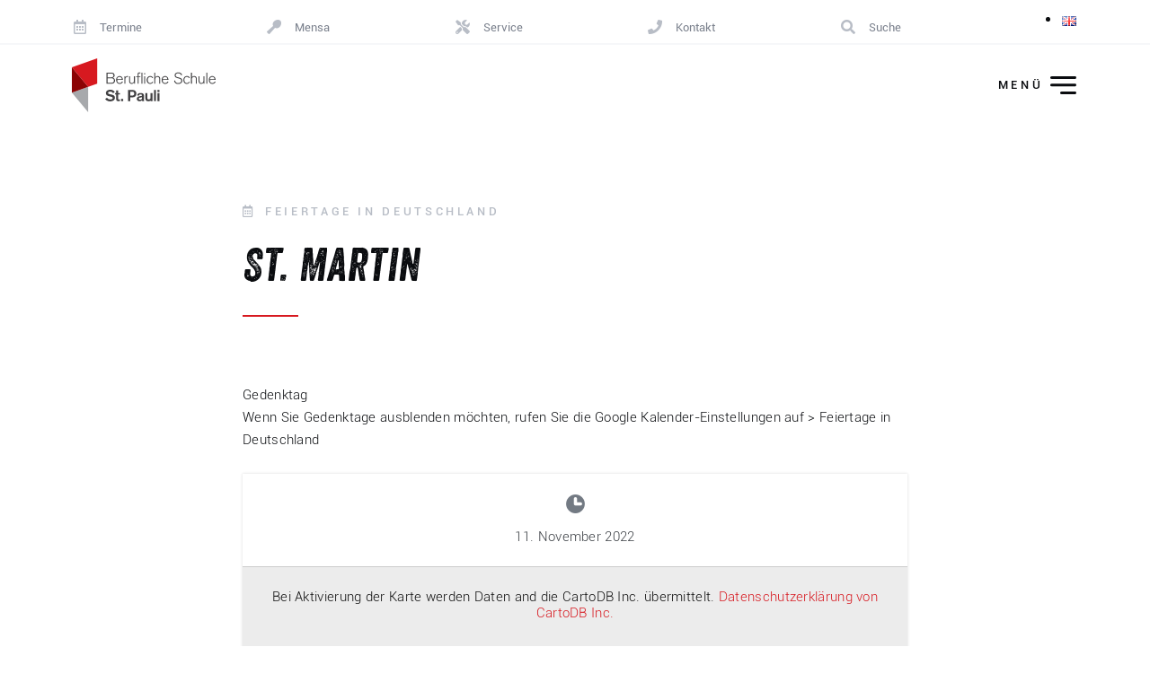

--- FILE ---
content_type: text/html; charset=UTF-8
request_url: https://bs11.hamburg.de/pp_event/st-martin-2/
body_size: 24394
content:
<!DOCTYPE html>
<html class="no-js" lang="de-DE">
<head>
	<meta charset="UTF-8">
	<meta name="viewport" content="width=device-width, initial-scale=1.0, maximum-scale=3.0, user-scalable=yes">
	<title>St. Martin &#8211; BS11</title>
<meta name='robots' content='max-image-preview:large' />
<link rel="alternate" type="application/rss+xml" title="BS11 &raquo; Feed" href="https://bs11.hamburg.de/feed/" />
<link rel="alternate" title="oEmbed (JSON)" type="application/json+oembed" href="https://bs11.hamburg.de/wp-json/oembed/1.0/embed?url=https%3A%2F%2Fbs11.hamburg.de%2Fpp_event%2Fst-martin-2%2F&#038;lang=de" />
<link rel="alternate" title="oEmbed (XML)" type="text/xml+oembed" href="https://bs11.hamburg.de/wp-json/oembed/1.0/embed?url=https%3A%2F%2Fbs11.hamburg.de%2Fpp_event%2Fst-martin-2%2F&#038;format=xml&#038;lang=de" />
<style id='wp-img-auto-sizes-contain-inline-css' type='text/css'>
img:is([sizes=auto i],[sizes^="auto," i]){contain-intrinsic-size:3000px 1500px}
/*# sourceURL=wp-img-auto-sizes-contain-inline-css */
</style>
<style id='classic-theme-styles-inline-css' type='text/css'>
/*! This file is auto-generated */
.wp-block-button__link{color:#fff;background-color:#32373c;border-radius:9999px;box-shadow:none;text-decoration:none;padding:calc(.667em + 2px) calc(1.333em + 2px);font-size:1.125em}.wp-block-file__button{background:#32373c;color:#fff;text-decoration:none}
/*# sourceURL=/wp-includes/css/classic-themes.min.css */
</style>
<link rel='stylesheet' id='external_content_blocker_frontend_styles-css' href='https://bs11.hamburg.de/wp-content/plugins/bsb-external-content-blocker/include/../assets/css/frontend.css?ver=1725265440' type='text/css' media='all' />
<link rel='stylesheet' id='modal-window-css' href='https://bs11.hamburg.de/wp-content/plugins/modal-window/public/assets/css/modal.min.css?ver=6.2.3' type='text/css' media='all' />
<link rel='stylesheet' id='bs11---style-css' href='https://bs11.hamburg.de/wp-content/themes/bs11/style.css?ver=0.5.2' type='text/css' media='all' />
<link rel='stylesheet' id='leaflet-css' href='https://bs11.hamburg.de/wp-content/plugins/acf-openstreetmap-field/assets/css/acf-osm-leaflet.css?ver=1.5.7' type='text/css' media='all' />
<link rel='stylesheet' id='pp-calendar-css' href='https://bs11.hamburg.de/wp-content/plugins/calendar-importer/css/calendar-importer.css?ver=0.3.21' type='text/css' media='all' />
<link rel="https://api.w.org/" href="https://bs11.hamburg.de/wp-json/" /><link rel="canonical" href="https://bs11.hamburg.de/pp_event/st-martin-2/" />
<link rel='shortlink' href='https://bs11.hamburg.de/?p=6987' />
<style>
.bsb-footer {
	font-family: "Helvetica Neue", Helvetica, Arial, sans-serif;
	font-size:16px;
	line-height:17px;
	text-align:center;
	width:100%;
	background:#f0f0f0 !important;
	background-color:#f0f0f0 !important;
	position:relative;
}

.bsb-footer ul {
	list-style-type: none;
}
.bsb-footer ul li {
	display: inline-block;
}

.bsb-footer a {
	display: inline-block;
}

.bsb-footer,
.bsb-footer a,
.bsb-footer a:visited,
.bsb-footer a:hover,
.bsb-footer .title {
	color:#666;
}
.bsb-footer a:hover .title {
	text-decoration:underline;
}
.bsb-footer .logo-image {
	width:160px;
}

/* .bsb-footer-logos {
	display: grid;
	grid-template-columns: repeat(auto-fill, minmax(170px, 1fr));
} */
.bsb-logo-item {
	display:inline-block;
	max-width:100%;
	vertical-align:middle;
	margin:30px 10px;
}

/* BSB */
.bsb-logo-item-bsb {
	text-align:left;
	margin-right: 5px;
}
.bsb-logo-item-bsb .bsb-topline {
	display:block;
	letter-spacing:0.05em;
}
.bsb-logo-item-bsb .title {
	font-weight:bold;
}

/* BSB */
.bsb-logo-item-bildungsserver .title,
.bsb-logo-item-bildungsserver .logo-image {
	display: inline-block;
	vertical-align: middle;
}
.bsb-logo-item-bildungsserver img.logo-image {
	min-width: 60px !important;
	width: 60px !important;
	height:auto;
}
.bsb-logo-item-bildungsserver .title {
	text-align:left;
	font-weight:bold;
}


.bsb-logo-item-polyplanet {
}
.bsb-footer .bsb-logo-item-bsb .logo-image {
	width: 150px;
}
@media (min-width: 768px) {
	.bsb-footer {
		font-size:12px;
		line-height:15px;
	}
	.bsb-logo-item {
		margin:10px 30px;
	}
	.bsb-logo-item-bsb {
		margin-right: 5px;
	}
	.bsb-logo-item-bsb .bsb-topline {
		font-size:10px;
	}
	.bsb-footer .logo-image {
		width:120px;
	}
	.bsb-footer .bsb-logo-item-bsb .logo-image {
		width: 170px;
	}

}



.bsb-footer-menu {
	padding:8px 0;
	border-top:1px solid #999;
	border-bottom:1px solid #999;
}
.bsb-footer-menu a {
	display:inline-block;
	margin:0 8px;
}
/*
 */


/* clearfix */
.bsb-clearfix:after {
	content: "";
	display: block;
	clear: both;
	visibility: hidden;
	line-height: 0;
	height: 0;
}

.bsb-clearfix {
	clear: left;
/* 	display: inline-block; */
}

html[xmlns] .bsb-clearfix {
	display: block;
}

* html .bsb-clearfix {
	height: 1%;
}

.bsb-piwik-opt-out {
	background-color:#fff;
	padding:8px 0;
}
.bsb-piwik-opt-out p {
	margin:0 8px;
}
.bsb-piwik-opt-out a,
.bsb-piwik-opt-out a:visited {
	color:#000;
	text-decoration:underline;
}
.bsb-piwik-opt-out iframe {
	display:none;
	width:100%;
	min-height:100px;
	border-style:none;
}

@media (max-width: 840px) {
	.bsb-piwik-opt-out iframe {
		min-height:350px;
	}
}
</style>			<link rel="apple-touch-icon" sizes="180x180" href="https://bs11.hamburg.de/wp-content/themes/bs11/favicons/apple-touch-icon.png">
			<link rel="icon" type="image/png" sizes="32x32" href="https://bs11.hamburg.de/wp-content/themes/bs11/favicons/favicon-32x32.png">
			<link rel="icon" type="image/png" sizes="16x16" href="https://bs11.hamburg.de/wp-content/themes/bs11/favicons/favicon-16x16.png">
			<link rel="manifest" href="https://bs11.hamburg.de/wp-content/themes/bs11/favicons/site.webmanifest">
			<link rel="mask-icon" href="https://bs11.hamburg.de/wp-content/themes/bs11/favicons/safari-pinned-tab.svg" color="#d71920">
			<link rel="shortcut icon" href="https://bs11.hamburg.de/wp-content/themes/bs11/favicons/favicon.ico">
			<meta name="msapplication-TileColor" content="#F6F7F9">
			<meta name="msapplication-config" content="https://bs11.hamburg.de/wp-content/themes/bs11/favicons/browserconfig.xml">
			<meta name="theme-color" content="#F6F7F9">
		<link rel="dns-prefetch" href="//schulhomepages-tracking.hamburg.de" /><link rel="icon" href="https://bs11.hamburg.de/wp-content/uploads/sites/736/2019/12/Logo-BS11-180x180.png" sizes="32x32" />
<link rel="icon" href="https://bs11.hamburg.de/wp-content/uploads/sites/736/2019/12/Logo-BS11-420x420.png" sizes="192x192" />
<link rel="apple-touch-icon" href="https://bs11.hamburg.de/wp-content/uploads/sites/736/2019/12/Logo-BS11-180x180.png" />
<meta name="msapplication-TileImage" content="https://bs11.hamburg.de/wp-content/uploads/sites/736/2019/12/Logo-BS11-420x420.png" />
		<style type="text/css" id="wp-custom-css">
			@media screen and (min-width: 992px) { .home .display-1 {	font-size: 2.3rem;} }
	
@media screen and (max-width: 991px) { .home .display-1 { font-size: 2rem;} }

@media screen and (max-width: 575px) { .home .display-1 { font-size:1.5rem; } }

.single-post .entry-content h1:first-child, 
.single-post .entry-content h2:first-child, 
.single-post .entry-content h3:first-child,
.single-post .entry-content h4:first-child,
.single-post .entry-content h5:first-child,
.single-post .entry-content h6:first-child {
    margin-top: 0; }

.main-menu .menu-item.current-menu-item>a {
    font-weight: 500;
}

.pt-3, .py-3 {
    padding-top: 2.9375rem !important;
}

/*** ab hier  R.Losse 2020 ***/


.blocksatz {
  text-align: justify;
}

/* für alle ultimate-shortcodes */
.ult_short_code {	
	margin-left:0px; 
}


/* Beginn indiv. Akkordeon, u.a. Beitrag Python Kurs   */

.su-spoiler-title {
  letter-spacing: 0.4em;	
	text-transform:uppercase; 
}
.spoiler-impar {
 background-color:#E7EAEF;
 margin-top:-15px;	
}

.spoiler-par {
 background-color:#F9FAFB;
 margin-top:-15px;	
}

.su-spoiler-title {	
	letter-spacing: 0.1em;
}
/* Ende indiv. Akkordeon */


/* Beginn Service Seite */
@media screen and (min-width: 992px) { 	
	#margintop-10 {margin-top:20px;}
	#margintop-20 {margin-top:20px;}

}

@media screen and (max-width: 991px) {#margintop-20 {margin-top:20px;}
}
@media screen and (max-width: 575px) { 
	#margintop-10 {margin-top:10px;}
	#margintop-20 {margin-top:20px;}
}	
/* Ende Service Seite */	
	

	
/* PP-Akkordion */
.mr-auto.accordion-label {
	line-height: 1.3; margin-bottom:-15px;
}

/* Archiv - Menü */
.menu-archiv {font-weight:bold;
display: block;
font-family: 'Roboto', sans-serif;
}

.menu-archiv a:link  {
  color: #555555; font-size:14px; font-weight:normal;
display: inline-block;
margin-left:-15px;
}

.menu-archiv a:visited  {
  color:#555555;font-size:14px; font-weight:normal;
	display: inline-block;
	margin-left:-15px;
}

#menu-item-4522 {
	padding-top:15px; } 

#menu-item-4481 {
	padding-top:15px}
/* Ende Archiv - Menü*/

/* Bildtitel */
figcaption {font-size:13px; line-height: 17px}

/* Services neutralisierte Features */
#website-old {display:none;}
#backend {display:none;}
.d-none {display:none;}

.img-40-r {float:right; width:40%;padding-left:10px; padding-bottom:10px }

/* Trennlinie */
@media screen and (min-width: 991px) {
	#trennlinie {
		margin-top: 10px;
		margin-bottom: 30px
	}
}

/* Bildrechte */
.bsb-copyright-notice {
    word-break: break-word;
}		</style>
		<style id='global-styles-inline-css' type='text/css'>
:root{--wp--preset--aspect-ratio--square: 1;--wp--preset--aspect-ratio--4-3: 4/3;--wp--preset--aspect-ratio--3-4: 3/4;--wp--preset--aspect-ratio--3-2: 3/2;--wp--preset--aspect-ratio--2-3: 2/3;--wp--preset--aspect-ratio--16-9: 16/9;--wp--preset--aspect-ratio--9-16: 9/16;--wp--preset--color--black: #000000;--wp--preset--color--cyan-bluish-gray: #abb8c3;--wp--preset--color--white: #ffffff;--wp--preset--color--pale-pink: #f78da7;--wp--preset--color--vivid-red: #cf2e2e;--wp--preset--color--luminous-vivid-orange: #ff6900;--wp--preset--color--luminous-vivid-amber: #fcb900;--wp--preset--color--light-green-cyan: #7bdcb5;--wp--preset--color--vivid-green-cyan: #00d084;--wp--preset--color--pale-cyan-blue: #8ed1fc;--wp--preset--color--vivid-cyan-blue: #0693e3;--wp--preset--color--vivid-purple: #9b51e0;--wp--preset--color--primary: #D71920;--wp--preset--color--light: #F6F7F9;--wp--preset--color--silver: #D6D9DF;--wp--preset--color--dark: #646973;--wp--preset--color--secondary: #0A0C0F;--wp--preset--gradient--vivid-cyan-blue-to-vivid-purple: linear-gradient(135deg,rgb(6,147,227) 0%,rgb(155,81,224) 100%);--wp--preset--gradient--light-green-cyan-to-vivid-green-cyan: linear-gradient(135deg,rgb(122,220,180) 0%,rgb(0,208,130) 100%);--wp--preset--gradient--luminous-vivid-amber-to-luminous-vivid-orange: linear-gradient(135deg,rgb(252,185,0) 0%,rgb(255,105,0) 100%);--wp--preset--gradient--luminous-vivid-orange-to-vivid-red: linear-gradient(135deg,rgb(255,105,0) 0%,rgb(207,46,46) 100%);--wp--preset--gradient--very-light-gray-to-cyan-bluish-gray: linear-gradient(135deg,rgb(238,238,238) 0%,rgb(169,184,195) 100%);--wp--preset--gradient--cool-to-warm-spectrum: linear-gradient(135deg,rgb(74,234,220) 0%,rgb(151,120,209) 20%,rgb(207,42,186) 40%,rgb(238,44,130) 60%,rgb(251,105,98) 80%,rgb(254,248,76) 100%);--wp--preset--gradient--blush-light-purple: linear-gradient(135deg,rgb(255,206,236) 0%,rgb(152,150,240) 100%);--wp--preset--gradient--blush-bordeaux: linear-gradient(135deg,rgb(254,205,165) 0%,rgb(254,45,45) 50%,rgb(107,0,62) 100%);--wp--preset--gradient--luminous-dusk: linear-gradient(135deg,rgb(255,203,112) 0%,rgb(199,81,192) 50%,rgb(65,88,208) 100%);--wp--preset--gradient--pale-ocean: linear-gradient(135deg,rgb(255,245,203) 0%,rgb(182,227,212) 50%,rgb(51,167,181) 100%);--wp--preset--gradient--electric-grass: linear-gradient(135deg,rgb(202,248,128) 0%,rgb(113,206,126) 100%);--wp--preset--gradient--midnight: linear-gradient(135deg,rgb(2,3,129) 0%,rgb(40,116,252) 100%);--wp--preset--font-size--small: 13px;--wp--preset--font-size--medium: 20px;--wp--preset--font-size--large: 36px;--wp--preset--font-size--x-large: 42px;--wp--preset--font-size--regular: 15px;--wp--preset--font-size--sm: 13px;--wp--preset--spacing--20: 0.44rem;--wp--preset--spacing--30: 0.67rem;--wp--preset--spacing--40: 1rem;--wp--preset--spacing--50: 1.5rem;--wp--preset--spacing--60: 2.25rem;--wp--preset--spacing--70: 3.38rem;--wp--preset--spacing--80: 5.06rem;--wp--preset--shadow--natural: 6px 6px 9px rgba(0, 0, 0, 0.2);--wp--preset--shadow--deep: 12px 12px 50px rgba(0, 0, 0, 0.4);--wp--preset--shadow--sharp: 6px 6px 0px rgba(0, 0, 0, 0.2);--wp--preset--shadow--outlined: 6px 6px 0px -3px rgb(255, 255, 255), 6px 6px rgb(0, 0, 0);--wp--preset--shadow--crisp: 6px 6px 0px rgb(0, 0, 0);}:where(.is-layout-flex){gap: 0.5em;}:where(.is-layout-grid){gap: 0.5em;}body .is-layout-flex{display: flex;}.is-layout-flex{flex-wrap: wrap;align-items: center;}.is-layout-flex > :is(*, div){margin: 0;}body .is-layout-grid{display: grid;}.is-layout-grid > :is(*, div){margin: 0;}:where(.wp-block-columns.is-layout-flex){gap: 2em;}:where(.wp-block-columns.is-layout-grid){gap: 2em;}:where(.wp-block-post-template.is-layout-flex){gap: 1.25em;}:where(.wp-block-post-template.is-layout-grid){gap: 1.25em;}.has-black-color{color: var(--wp--preset--color--black) !important;}.has-cyan-bluish-gray-color{color: var(--wp--preset--color--cyan-bluish-gray) !important;}.has-white-color{color: var(--wp--preset--color--white) !important;}.has-pale-pink-color{color: var(--wp--preset--color--pale-pink) !important;}.has-vivid-red-color{color: var(--wp--preset--color--vivid-red) !important;}.has-luminous-vivid-orange-color{color: var(--wp--preset--color--luminous-vivid-orange) !important;}.has-luminous-vivid-amber-color{color: var(--wp--preset--color--luminous-vivid-amber) !important;}.has-light-green-cyan-color{color: var(--wp--preset--color--light-green-cyan) !important;}.has-vivid-green-cyan-color{color: var(--wp--preset--color--vivid-green-cyan) !important;}.has-pale-cyan-blue-color{color: var(--wp--preset--color--pale-cyan-blue) !important;}.has-vivid-cyan-blue-color{color: var(--wp--preset--color--vivid-cyan-blue) !important;}.has-vivid-purple-color{color: var(--wp--preset--color--vivid-purple) !important;}.has-black-background-color{background-color: var(--wp--preset--color--black) !important;}.has-cyan-bluish-gray-background-color{background-color: var(--wp--preset--color--cyan-bluish-gray) !important;}.has-white-background-color{background-color: var(--wp--preset--color--white) !important;}.has-pale-pink-background-color{background-color: var(--wp--preset--color--pale-pink) !important;}.has-vivid-red-background-color{background-color: var(--wp--preset--color--vivid-red) !important;}.has-luminous-vivid-orange-background-color{background-color: var(--wp--preset--color--luminous-vivid-orange) !important;}.has-luminous-vivid-amber-background-color{background-color: var(--wp--preset--color--luminous-vivid-amber) !important;}.has-light-green-cyan-background-color{background-color: var(--wp--preset--color--light-green-cyan) !important;}.has-vivid-green-cyan-background-color{background-color: var(--wp--preset--color--vivid-green-cyan) !important;}.has-pale-cyan-blue-background-color{background-color: var(--wp--preset--color--pale-cyan-blue) !important;}.has-vivid-cyan-blue-background-color{background-color: var(--wp--preset--color--vivid-cyan-blue) !important;}.has-vivid-purple-background-color{background-color: var(--wp--preset--color--vivid-purple) !important;}.has-black-border-color{border-color: var(--wp--preset--color--black) !important;}.has-cyan-bluish-gray-border-color{border-color: var(--wp--preset--color--cyan-bluish-gray) !important;}.has-white-border-color{border-color: var(--wp--preset--color--white) !important;}.has-pale-pink-border-color{border-color: var(--wp--preset--color--pale-pink) !important;}.has-vivid-red-border-color{border-color: var(--wp--preset--color--vivid-red) !important;}.has-luminous-vivid-orange-border-color{border-color: var(--wp--preset--color--luminous-vivid-orange) !important;}.has-luminous-vivid-amber-border-color{border-color: var(--wp--preset--color--luminous-vivid-amber) !important;}.has-light-green-cyan-border-color{border-color: var(--wp--preset--color--light-green-cyan) !important;}.has-vivid-green-cyan-border-color{border-color: var(--wp--preset--color--vivid-green-cyan) !important;}.has-pale-cyan-blue-border-color{border-color: var(--wp--preset--color--pale-cyan-blue) !important;}.has-vivid-cyan-blue-border-color{border-color: var(--wp--preset--color--vivid-cyan-blue) !important;}.has-vivid-purple-border-color{border-color: var(--wp--preset--color--vivid-purple) !important;}.has-vivid-cyan-blue-to-vivid-purple-gradient-background{background: var(--wp--preset--gradient--vivid-cyan-blue-to-vivid-purple) !important;}.has-light-green-cyan-to-vivid-green-cyan-gradient-background{background: var(--wp--preset--gradient--light-green-cyan-to-vivid-green-cyan) !important;}.has-luminous-vivid-amber-to-luminous-vivid-orange-gradient-background{background: var(--wp--preset--gradient--luminous-vivid-amber-to-luminous-vivid-orange) !important;}.has-luminous-vivid-orange-to-vivid-red-gradient-background{background: var(--wp--preset--gradient--luminous-vivid-orange-to-vivid-red) !important;}.has-very-light-gray-to-cyan-bluish-gray-gradient-background{background: var(--wp--preset--gradient--very-light-gray-to-cyan-bluish-gray) !important;}.has-cool-to-warm-spectrum-gradient-background{background: var(--wp--preset--gradient--cool-to-warm-spectrum) !important;}.has-blush-light-purple-gradient-background{background: var(--wp--preset--gradient--blush-light-purple) !important;}.has-blush-bordeaux-gradient-background{background: var(--wp--preset--gradient--blush-bordeaux) !important;}.has-luminous-dusk-gradient-background{background: var(--wp--preset--gradient--luminous-dusk) !important;}.has-pale-ocean-gradient-background{background: var(--wp--preset--gradient--pale-ocean) !important;}.has-electric-grass-gradient-background{background: var(--wp--preset--gradient--electric-grass) !important;}.has-midnight-gradient-background{background: var(--wp--preset--gradient--midnight) !important;}.has-small-font-size{font-size: var(--wp--preset--font-size--small) !important;}.has-medium-font-size{font-size: var(--wp--preset--font-size--medium) !important;}.has-large-font-size{font-size: var(--wp--preset--font-size--large) !important;}.has-x-large-font-size{font-size: var(--wp--preset--font-size--x-large) !important;}
/*# sourceURL=global-styles-inline-css */
</style>
<style id='pp-calendar-color-styles-inline-css' type='text/css'>
.pp-color-d88585, .pp-color-day-d88585 .pp-color-day { color:#d88585; }
.pp-link-color-d88585 a { color:#d88585; }
.pp-border-d88585 { border-color:#d88585; }
.pp-background-d88585 { background-color:#d88585; }
.pp-color-e79c70, .pp-color-day-e79c70 .pp-color-day { color:#e79c70; }
.pp-link-color-e79c70 a { color:#e79c70; }
.pp-border-e79c70 { border-color:#e79c70; }
.pp-background-e79c70 { background-color:#e79c70; }
.pp-color-cbbb89, .pp-color-day-cbbb89 .pp-color-day { color:#cbbb89; }
.pp-link-color-cbbb89 a { color:#cbbb89; }
.pp-border-cbbb89 { border-color:#cbbb89; }
.pp-background-cbbb89 { background-color:#cbbb89; }
.pp-color-72c0d6, .pp-color-day-72c0d6 .pp-color-day { color:#72c0d6; }
.pp-link-color-72c0d6 a { color:#72c0d6; }
.pp-border-72c0d6 { border-color:#72c0d6; }
.pp-background-72c0d6 { background-color:#72c0d6; }

/*# sourceURL=pp-calendar-color-styles-inline-css */
</style>
</head>
<body class="wp-singular pp_event-template-default single single-pp_event postid-6987 wp-theme-bs11 d-flex flex-column no-thumbnail metaslider-plugin">
		<a class="skip-link sr-only" href="#content">Skip to content</a>
	<div id="main-wrapper">

		<div class="bs11-layers">
			<div class="container d-flex justify-content-between">
				<button id="widget-layer-btn-1" data-layer="acf_header_widget-3" class="px-0 btn btn-transparent d-inline-flex align-items-center font-weight-normal btn-acf_header_widget" aria-controls="acf_header_widget-3" aria-expanded="false" aria-haspopup="true" data-hide-others="true" title="Termine"><i class="far fa-calendar-alt" aria-hidden="true"></i><span class="ml-3 d-none d-sm-inline small">Termine</span></button><div id="acf_header_widget-3" data-layer-id="acf_header_widget-3" class="fullscreen bs11-layer bg-white pb-6 layer-acf_header_widget" hidden role="region" aria-labelledby="widget-layer-btn-1"><div class="bs11-layer-top container d-flex align-items-center pt-2 pb-2 "><h2 class="mr-auto h6 bs11-layer-heading">Termine</h2><button title="Schliessen" data-layer-close aria-controls="acf_header_widget-3" aria-expanded="false" class="pr-0 d-inline-flex align-items-center btn btn-white text-uppercase"><span class="d-none d-sm-inline">Schliessen</span><i class="icon icon-close ml-2"></i></button></div>		<div class="entry-content" data-lazyload-src="https://bs11.hamburg.de/wp-admin/admin-ajax.php?action=load-post-layer-widget&#038;_ajax_nonce=a68ab13292&#038;post_id=216">
			<span class="pp-spinner m-auto"></span>
		</div><!-- .entry-content -->
		</div><button id="widget-layer-btn-2" data-layer="acf_header_widget-9" class="px-0 btn btn-transparent d-inline-flex align-items-center font-weight-normal btn-acf_header_widget" aria-controls="acf_header_widget-9" aria-expanded="false" aria-haspopup="true" data-hide-others="true" title="Mensa"><i class="fas fa-utensil-spoon" aria-hidden="true"></i><span class="ml-3 d-none d-sm-inline small">Mensa</span></button><div id="acf_header_widget-9" data-layer-id="acf_header_widget-9" class="fullscreen bs11-layer bg-white pb-6 layer-acf_header_widget" hidden role="region" aria-labelledby="widget-layer-btn-2"><div class="bs11-layer-top container d-flex align-items-center pt-2 pb-2 "><h2 class="mr-auto h6 bs11-layer-heading">Mensa</h2><button title="Schliessen" data-layer-close aria-controls="acf_header_widget-9" aria-expanded="false" class="pr-0 d-inline-flex align-items-center btn btn-white text-uppercase"><span class="d-none d-sm-inline">Schliessen</span><i class="icon icon-close ml-2"></i></button></div>		<div class="entry-content" data-lazyload-src="https://bs11.hamburg.de/wp-admin/admin-ajax.php?action=load-post-layer-widget&#038;_ajax_nonce=a68ab13292&#038;post_id=6836">
			<span class="pp-spinner m-auto"></span>
		</div><!-- .entry-content -->
		</div><button id="widget-layer-btn-3" data-layer="acf_header_widget-4" class="px-0 btn btn-transparent d-inline-flex align-items-center font-weight-normal btn-acf_header_widget" aria-controls="acf_header_widget-4" aria-expanded="false" aria-haspopup="true" data-hide-others="true" title="Service"><i class="fas fa-tools" aria-hidden="true"></i><span class="ml-3 d-none d-sm-inline small">Service</span></button><div id="acf_header_widget-4" data-layer-id="acf_header_widget-4" class="fullscreen bs11-layer bg-white pb-6 layer-acf_header_widget" hidden role="region" aria-labelledby="widget-layer-btn-3"><div class="bs11-layer-top container d-flex align-items-center pt-2 pb-2 "><h2 class="mr-auto h6 bs11-layer-heading">Service</h2><button title="Schliessen" data-layer-close aria-controls="acf_header_widget-4" aria-expanded="false" class="pr-0 d-inline-flex align-items-center btn btn-white text-uppercase"><span class="d-none d-sm-inline">Schliessen</span><i class="icon icon-close ml-2"></i></button></div>		<div class="entry-content" data-lazyload-src="https://bs11.hamburg.de/wp-admin/admin-ajax.php?action=load-post-layer-widget&#038;_ajax_nonce=a68ab13292&#038;post_id=1097">
			<span class="pp-spinner m-auto"></span>
		</div><!-- .entry-content -->
		</div><button id="widget-layer-btn-4" data-layer="acf_header_widget-6" class="px-0 btn btn-transparent d-inline-flex align-items-center font-weight-normal btn-acf_header_widget" aria-controls="acf_header_widget-6" aria-expanded="false" aria-haspopup="true" data-hide-others="true" title="Kontakt"><i class="fas fa-phone" aria-hidden="true"></i><span class="ml-3 d-none d-sm-inline small">Kontakt</span></button><div id="acf_header_widget-6" data-layer-id="acf_header_widget-6" class="fullscreen bs11-layer bg-white pb-6 layer-acf_header_widget" hidden role="region" aria-labelledby="widget-layer-btn-4"><div class="bs11-layer-top container d-flex align-items-center pt-2 pb-2 "><h2 class="mr-auto h6 bs11-layer-heading">Kontakt</h2><button title="Schliessen" data-layer-close aria-controls="acf_header_widget-6" aria-expanded="false" class="pr-0 d-inline-flex align-items-center btn btn-white text-uppercase"><span class="d-none d-sm-inline">Schliessen</span><i class="icon icon-close ml-2"></i></button></div>		<div class="entry-content" data-lazyload-src="https://bs11.hamburg.de/wp-admin/admin-ajax.php?action=load-post-layer-widget&#038;_ajax_nonce=a68ab13292&#038;post_id=1045">
			<span class="pp-spinner m-auto"></span>
		</div><!-- .entry-content -->
		</div><button id="widget-layer-btn-5" data-layer="search-3" class="px-0 btn btn-transparent d-inline-flex align-items-center font-weight-normal btn-search" aria-controls="search-3" aria-expanded="false" aria-haspopup="true" data-hide-others="true" title="Suche"><i class="fas fa-search" aria-hidden="true"></i><span class="ml-3 d-none d-sm-inline small">Suche</span></button><div id="search-3" data-layer-id="search-3" class="fullscreen bs11-layer bg-white pb-6 layer-search" hidden role="region" aria-labelledby="widget-layer-btn-5"><div class="bs11-layer-top container d-flex align-items-center pt-2 pb-2 "><h2 class="mr-auto h6 bs11-layer-heading">Suche</h2><button title="Schliessen" data-layer-close aria-controls="search-3" aria-expanded="false" class="pr-0 d-inline-flex align-items-center btn btn-white text-uppercase"><span class="d-none d-sm-inline">Schliessen</span><i class="icon icon-close ml-2"></i></button></div><h4 class="sr-only">Suche</h4><form role="search" aria-label="" method="get" class="search-form" action="https://bs11.hamburg.de/">
	<div class="form-group d-flex">
				<label class="" for="search-form-1">
			Suche		</label>
		<input id="search-form-1" type="search" class="ml-auto bg-light form-control search-field" placeholder="Suche &hellip;" value="" name="s" />
		<button type="submit" class="search-submit btn btn-secondary ml-1 mr-auto">
			<i class="fas fa-search"></i>
			<span class="sr-only">Suche</span>
		</button>
	</div>
</form>
<div class="container-8 w-100 pp-listing pp-listing-list pp-listing-extended pb-7" data-request="{&quot;url&quot;:&quot;https:\/\/bs11.hamburg.de\/wp-admin\/admin-ajax.php&quot;,&quot;q&quot;:{&quot;s&quot;:&quot;&quot;},&quot;settings&quot;:{&quot;pagination&quot;:&quot;endless&quot;,&quot;item_template&quot;:&quot;pp-listing\/item-list&quot;},&quot;action&quot;:&quot;pp-listing\/more&quot;,&quot;_ajax_nonce&quot;:&quot;fa7f10704a&quot;}"></div></div><ul>
	<li class="lang-item lang-item-247 lang-item-en no-translation lang-item-first"><a class="btn btn-transparent font-weight-normal px-0" lang="en-US" hreflang="en-US" href="https://bs11.hamburg.de/en/berufliche-schule-st-pauli/"><img src="[data-uri]" alt="English" width="16" height="11" style="width: 16px; height: 11px;" /></a></li>
</ul>
			</div>
		</div>

		<!-- sticky-observer -->
		<div class="sticky-top-before"></div>
		<div class="sticky-top bs11-menu-container">
			<div class="bs11-menu py-2 py-md-3">
	<div class="container">
		<div class="d-flex align-items-center">
			<a class="d-block logo-container mr-auto" href="https://bs11.hamburg.de" title="BS11">
				<svg class="bs11-logo" version="1.1" xmlns="http://www.w3.org/2000/svg" xmlns:xlink="http://www.w3.org/1999/xlink" x="0px" y="0px"
	 viewBox="0 0 558.5 209.1" xml:space="preserve">
<g>
	<path class="typo" d="M134.4,98.5V55.6h17.8c0.9,0,1.8,0,2.8,0.1c1.5,0.1,6.1,0.2,9.1,4.3c1.8,2.6,2,5.3,2,6.4
		c-0.1,1.4-0.2,5.2-3.8,7.6c-1.7,1.2-3.2,1.4-3.9,1.5c5.8,1.2,9.1,5,9.1,11c0,1.9-0.4,7.6-5.8,10.5c-3.6,1.9-8.2,1.6-12,1.6H134.4z
		 M150.5,73.8c3.3,0,7.5,0.1,9.8-2.9c1-1.3,1.5-3,1.5-4.6c0-0.7-0.1-2.6-1.3-4.2c-2.2-3-6.2-2.8-9.4-2.8h-12.8v14.5H150.5z
		 M149.4,94.8c3.7,0.1,6.4-0.1,8-0.4c1.9-0.5,6.1-2.2,6.1-7.9c0-1.6-0.4-5.3-4.3-7.7c-2.7-1.6-5.8-1.6-8.7-1.6h-11.9v17.5H149.4z" />
	<path class="typo" d="M198.4,84l-22.5,0.1c-0.1,2.4,0.2,3.8,0.5,4.9c0.6,2.3,2.7,7.1,9.3,7c2.6,0,6.6-0.6,9.3-6.1l3.3,1
		c-0.3,0.6-1,2.2-2.3,3.8c-1.6,1.9-4.4,4.6-10.3,4.6c-1,0-4-0.1-6.7-1.5c-6.9-3.6-7.2-12.1-7.2-14c0-1,0.1-3.3,0.9-5.9
		c1.9-5.5,6.6-9.1,12.5-9.1c1.8,0,6,0.4,9.3,4.1c2.4,2.6,3.8,6.7,3.8,10.2V84z M194.2,81c-0.8-7.5-5.8-9-9-9c-5,0-7.4,3.5-8.2,5
		c-0.5,1.2-0.9,2.7-1.1,4L194.2,81z" />
	<path class="typo" d="M204.1,98.5v-29h3.6v4.6c0.2-0.5,0.5-1,0.8-1.5c0.4-0.6,1.6-2.1,3.4-2.9c0.8-0.4,2.1-0.7,4.1-0.7
		c0.5,0,1.1,0,2.1,0.1l-0.1,3.2c-0.7-0.1-1.4-0.2-2.2-0.2c-4.4,0-7.2,2.6-7.8,6.9c-0.2,1.5-0.3,3.5-0.3,6.9v12.5H204.1z" />
	<path class="typo" d="M241.3,98.5v-5.2c-0.5,1.1-0.9,1.7-1.2,2.1c-2.7,3.7-6.6,3.8-8.1,3.8c-0.5,0-1.9-0.1-3.4-0.6
		c-2.6-0.8-4.7-3-5.5-5.6c-0.7-2-0.7-4.7-0.8-9.3V69.5h3.6v15c0,3.5,0.1,5.4,0.5,7c0.5,1.8,1.8,4.3,6,4.3c1.5,0,4.6-0.1,6.9-3.2
		c2.2-3,1.9-6.9,1.9-10.4V69.5h3.6v29H241.3z" />
	<path class="typo" d="M259.4,72.6v25.9h-3.6V72.6h-6.4v-3h6.4V64c0.1-3.1-0.1-3.9,0.4-5.6c0.6-1.8,2-3.6,6.1-3.6
		c1.4,0,2.4,0.2,3.7,0.4v3.5c-0.6-0.2-1.8-0.8-3.5-0.8c-1.2,0-1.8,0.4-2.1,0.8c-1.2,1.2-1,2.3-1,5v5.8h6.6v3H259.4z" />
	<rect x="270.4" y="55.6" class="typo" width="3.6" height="42.9" />
	<path class="typo" d="M281.4,57.2h3.5v5.5h-3.5V57.2z M281.4,69.5h3.5v29h-3.5V69.5z" />
	<path class="typo" d="M312.4,76.9c-1.3-3.2-4.4-4.9-7.8-4.9c-1.1,0-3.6,0.1-6,2.1c-3.8,3.2-3.8,8.6-3.8,9.9c0,0.8,0.1,5.8,2.7,9.1
		c0.4,0.5,1.3,1.4,2.9,2.1c0.7,0.4,2,0.9,3.9,0.9c3.6,0,6.1-1.7,7.8-4.9l3.6,0.8c-0.8,1.6-1.8,3.1-3.2,4.3c-1.3,1.2-4,2.9-8.5,2.9
		c-1.6,0-5.5-0.1-8.9-3.3c-4.3-4.1-4.4-10.1-4.4-11.7c0-2.2,0.2-4,0.9-6c1.9-6,6.7-9.4,13-9.4c4.6,0,7,1.8,8.4,3.2
		c1.6,1.7,2.3,3.2,2.6,4.1L312.4,76.9z" />
	<path class="typo" d="M339.4,98.5V82.7c-0.1-0.9-0.1-1.8-0.1-2.8c-0.1-2.9-0.4-5.7-3.3-7.1c-1.1-0.5-2.2-0.7-3.4-0.7
		c-4.4,0-6.4,2.5-7.3,4.1c-1.1,2.3-1.3,4.7-1.2,9.7v12.5h-3.6V55.6h3.6v18.5c0.1-0.2,0.5-1,1-1.6c1-1.4,3.5-3.6,8-3.6
		c1.3,0,5.5,0.2,8,3.6c1.6,2.2,1.9,4.6,1.9,9.7v16.3H339.4z" />
	<path class="typo" d="M375.2,84l-22.5,0.1c-0.1,2.4,0.2,3.8,0.5,4.9c0.6,2.3,2.7,7.1,9.3,7c2.5,0,6.6-0.6,9.3-6.1l3.3,1
		c-0.3,0.6-1,2.2-2.2,3.8c-1.6,1.9-4.4,4.6-10.3,4.6c-1,0-3.9-0.1-6.7-1.5c-6.9-3.6-7.2-12.1-7.2-14c0-1,0.1-3.3,0.9-5.9
		c1.9-5.5,6.6-9.1,12.5-9.1c1.8,0,6,0.4,9.3,4.1c2.4,2.6,3.8,6.7,3.8,10.2V84z M371.1,81c-0.9-7.5-5.8-9-9-9c-5,0-7.4,3.5-8.2,5
		c-0.6,1.2-0.9,2.7-1.1,4L371.1,81z" />
	<path class="typo" d="M401.3,85.6c0.1,2.6,0.4,3.6,1,4.8c1.2,2.7,4.4,5.7,10.9,5.7c0.8,0,2.7,0,4.9-0.6c4-1.2,7-4.2,7-8.5
		c0-0.7-0.1-2.4-1.2-4.1c-1.5-2.3-3.9-3.3-8.9-4.7c-3.1-0.8-6.5-1.5-9.4-2.9c-1.9-1-6.2-3.4-6.2-9.5c0-3.3,1.2-5.3,2.1-6.4
		c3.7-4.8,10.9-4.7,12.1-4.7c4.7,0,9.2,1.3,12.3,5c0.8,1,1.6,2.1,2.5,4.4l-3.8,2c-0.4-1.3-0.9-2.6-1.8-3.7c-1.2-1.8-4.1-4.4-9.4-4.4
		c-0.9,0-5.4,0.1-8.1,2.7c-0.8,0.8-2,2.2-2,4.9c0,1.5,0.4,2.9,1.3,4c1.9,2.5,5,3.2,7.9,4c4,1,9.4,2.1,12.7,4.9c1.3,1,4,3.7,4,8.4
		c0,2.2-0.7,6.4-5.3,9.8c-2,1.4-5.1,3-10.7,3c-8.2,0-14.2-3.5-16-11.9L401.3,85.6z" />
	<path class="typo" d="M454.8,76.9c-1.3-3.2-4.4-4.9-7.8-4.9c-1.1,0-3.6,0.1-6,2.1c-3.8,3.2-3.8,8.6-3.8,9.9c0,0.8,0.1,5.8,2.7,9.1
		c0.4,0.5,1.3,1.4,2.9,2.1c0.7,0.4,2,0.9,4,0.9c3.6,0,6.1-1.7,7.8-4.9l3.6,0.8c-0.8,1.6-1.8,3.1-3.2,4.3c-1.3,1.2-4,2.9-8.4,2.9
		c-1.6,0-5.5-0.1-8.9-3.3c-4.3-4.1-4.4-10.1-4.4-11.7c0-2.2,0.2-4,0.9-6c1.9-6,6.7-9.4,13-9.4c4.6,0,7,1.8,8.4,3.2
		c1.6,1.7,2.3,3.2,2.6,4.1L454.8,76.9z" />
	<path class="typo" d="M481.8,98.5V82.7c-0.1-0.9-0.1-1.8-0.1-2.8c-0.1-2.9-0.4-5.7-3.3-7.1c-1.1-0.5-2.2-0.7-3.4-0.7
		c-4.4,0-6.4,2.5-7.3,4.1c-1.2,2.3-1.3,4.7-1.2,9.7v12.5h-3.6V55.6h3.6v18.5c0.1-0.2,0.5-1,1-1.6c1-1.4,3.5-3.6,8-3.6
		c1.3,0,5.5,0.2,8,3.6c1.6,2.2,1.9,4.6,1.9,9.7v16.3H481.8z" />
	<path class="typo" d="M511.5,98.5v-5.2c-0.5,1.1-0.9,1.7-1.2,2.1c-2.7,3.7-6.6,3.8-8.1,3.8c-0.5,0-2-0.1-3.4-0.6
		c-2.6-0.8-4.7-3-5.5-5.6c-0.7-2-0.7-4.7-0.8-9.3V69.5h3.6v15c0,3.5,0.1,5.4,0.5,7c0.5,1.8,1.8,4.3,6,4.3c1.5,0,4.6-0.1,6.9-3.2
		c2.2-3,1.9-6.9,1.9-10.4V69.5h3.6v29H511.5z" />
	<rect x="522.6" y="55.6" class="typo" width="3.6" height="42.9"/>
	<path class="typo" d="M558.5,84L536,84.1c-0.1,2.4,0.2,3.8,0.6,4.9c0.6,2.3,2.7,7.1,9.3,7c2.5,0,6.6-0.6,9.3-6.1l3.3,1
		c-0.3,0.6-1,2.2-2.3,3.8c-1.6,1.9-4.4,4.6-10.3,4.6c-1,0-3.9-0.1-6.7-1.5c-6.9-3.6-7.2-12.1-7.2-14c0-1,0.1-3.3,0.9-5.9
		c2-5.5,6.6-9.1,12.5-9.1c1.8,0,6,0.4,9.3,4.1c2.4,2.6,3.8,6.7,3.8,10.2V84z M554.4,81c-0.9-7.5-5.8-9-9-9c-5,0-7.4,3.5-8.2,5
		c-0.6,1.2-0.9,2.7-1.1,4L554.4,81z" />
	<path class="typo" d="M136.4,153.1c3,4.5,7.8,6.6,13.1,6.6c4,0,9.2-1.3,9.2-5.5c0-3.4-3.2-4.4-8.9-5.7l-4.8-1.1
		c-6.9-1.6-13-4.1-13-12.1c0-9.1,8.7-13.5,16.8-13.5c7.4,0,13.5,2.7,18,8.7l-6.7,5.1c-2.1-4-6.1-6.3-11.4-6.3
		c-4.7,0-8.2,1.8-8.2,4.8c0,3.6,4.1,4.4,8.9,5.5l5.3,1.2c6.4,1.4,12.5,4,12.5,12.2c0,10.6-10,14.2-19,14.2c-7.2,0-14.6-3.1-18.7-9.1
		L136.4,153.1z" />
	<path class="typo" d="M172.3,124.4h7.4v10.9h6.6v5.4h-6.6v15.5c0,2.4,0.5,3.8,3.3,3.8c1,0,2.2-0.2,3.3-0.4v6.1
		c-1.8,0.4-3.6,0.7-5.9,0.7c-6.1,0-8.1-2.7-8.1-7.4v-18.3h-4.5v-5.4h4.5V124.4z" />
	<rect x="191.2" y="157.7" class="typo" width="8.1" height="8.4" />
	<path class="typo" d="M218.5,122.8h17.2c10.1,0,15.1,6.2,15.1,14.6c0,8.6-6,14.1-14.6,14.1h-9.6v14.6h-8.1V122.8z M226.6,144.7h8.1
		c5.1,0,7.6-3,7.6-7.3c0-6-3.2-7.8-7.9-7.8h-7.8V144.7z" />
	<path class="typo" d="M279.9,160.9c0,3.2,0.7,4.5,1.2,5.2h-7.8c-0.5-0.7-0.7-2-0.7-2.8c-2.9,2.3-6.2,3.5-10,3.5
		c-5.8,0-10.4-3.7-10.4-9.7c0-6,4.8-8.7,9.4-9.6l3.1-0.6c2.7-0.5,6.1-1.2,8-1.8v-0.9c0-3-2.6-3.9-5.8-3.9c-4.3,0-5.7,1.3-5.7,4.6
		l-7.4-0.3c0-7.2,6.4-10,13.1-10c6.6,0,13.2,1.3,13.2,10.1V160.9z M272.5,150.7c-1,0.5-2.2,0.8-3.5,1.1l-4.1,0.8
		c-2.8,0.5-5.1,1.3-5.1,4.3c0,2.3,2.1,3.8,4.8,3.8c3.5,0,7.9-1.7,7.9-5.7V150.7z" />
	<path class="typo" d="M313.1,166.1h-7.4v-3h-0.1c-1.6,2.1-4.6,3.8-8.8,3.8c-5.2,0-11.2-2.2-11.2-11.1v-20.4h7.4v18.2
		c0,4.3,1.7,6.1,5.5,6.1c5.6,0,7.3-4.1,7.3-7.8v-16.5h7.4V166.1z" />
	<rect x="319.2" y="122.8" class="typo" width="7.4" height="43.3" />
	<path class="typo" d="M332.6,122.8h7.4v7.5h-7.4V122.8z M332.6,135.3h7.4v30.8h-7.4V135.3z" />
	<polygon class="upper" points="98.3,0 0,35.1 63.2,110.8 98.3,98.3 	" />
	<polygon class="lower" points="0,133.4 63.2,209.1 63.2,110.8 0,133.4 			" />
	<polygon class="overlap" points="0,133.4 63.2,110.8 0,35.1 	"/>
</g>
</svg>
			</a>
			<button
				id="main-menu-toggle"
				aria-expanded="false"
				aria-controls="main-menu-layer"
				aria-label="Menü ein-/ausklappen"
				class="pr-0 d-inline-flex align-items-center btn btn-transparent text-uppercase menu-toggle">
				<span class="d-none d-sm-inline">Menü</span>
				<i class="icon icon-menu ml-2"></i>
			</button>
		</div>
		<div id="main-menu-layer" class="main-menu-layer bs11-layer flex-column" role="region" aria-labelledby="main-menu-toggle" hidden>
			<div class="bs11-layer-top container d-flex align-items-center pb-2">
				<button aria-controls="main-menu-layer" aria-expanded="true" class="ml-auto pr-0 d-inline-flex align-items-center btn btn-transparent text-uppercase">
					<span class="d-none d-sm-inline">Schliessen</span>
					<i class="icon icon-close ml-2"></i>
				</button>
			</div>
			<div class="container">
				<nav class="row"><ul id="menu-main" class="main-menu col col-md-8 col-lg-6 ml-0"><li id="menu-item-300" class="menu-item menu-item-type-post_type menu-item-object-page menu-item-home level-0 menu-item-300"><a href="https://bs11.hamburg.de/" id="menu-item-link-300">Startseite</a></li>
<li id="menu-item-431" class="menu-item menu-item-type-post_type menu-item-object-page menu-item-has-children level-0 menu-item-431"><button class="btn btn-transparent font-weight-bold p-0 fas fa-plus-square" aria-controls="submenu-431" aria-expanded="false" aria-haspopup="true"><span class="sr-only">Untermenü ausklappen</span></button><a href="https://bs11.hamburg.de/unsere-schule/" id="menu-item-link-431">Unsere Schule</a>
<div class="sub-menu level-0" id="submenu-431" role="region" aria-labelledby="menu-item-link-431" hidden="hidden">
<ul >
	<li id="menu-item-1415" class="menu-item menu-item-type-post_type menu-item-object-page level-1 menu-item-1415"><a href="https://bs11.hamburg.de/unsere-schule/schulleitungsteam/" id="menu-item-link-1415">Schulleitungsteam</a></li>
	<li id="menu-item-1217" class="menu-item menu-item-type-post_type menu-item-object-page level-1 menu-item-1217"><a href="https://bs11.hamburg.de/unsere-schule/schulverein/" id="menu-item-link-1217">Schulverein</a></li>
	<li id="menu-item-1278" class="menu-item menu-item-type-post_type menu-item-object-page level-1 menu-item-1278"><a href="https://bs11.hamburg.de/?page_id=1276" id="menu-item-link-1278">Schülervertretung</a></li>
	<li id="menu-item-7542" class="menu-item menu-item-type-post_type menu-item-object-page level-1 menu-item-7542"><a href="https://bs11.hamburg.de/lehrerausbildung/" id="menu-item-link-7542">Lehrerausbildung</a></li>
	<li id="menu-item-10318" class="menu-item menu-item-type-post_type menu-item-object-page level-1 menu-item-10318"><a href="https://bs11.hamburg.de/karriere-an-der-bs11/" id="menu-item-link-10318">Karriere an der BS11</a></li>
	<li id="menu-item-1227" class="menu-item menu-item-type-post_type menu-item-object-page level-1 menu-item-1227"><a href="https://bs11.hamburg.de/?page_id=1226" id="menu-item-link-1227">BS11 Connected – Ausbildungsplatzbörse der BS11</a></li>
	<li id="menu-item-796" class="menu-item menu-item-type-post_type menu-item-object-page level-1 menu-item-796"><a href="https://bs11.hamburg.de/berufsschule/transnationale-mobilitaet/" id="menu-item-link-796">Internationales</a></li>
	<li id="menu-item-1186" class="menu-item menu-item-type-post_type menu-item-object-page level-1 menu-item-1186"><a href="https://bs11.hamburg.de/unsere-schule/mediathek/" id="menu-item-link-1186">Mediathek</a></li>
	<li id="menu-item-8884" class="menu-item menu-item-type-post_type menu-item-object-page menu-item-has-children level-1 menu-item-8884"><button class="btn btn-transparent font-weight-bold p-0 fas fa-plus-square" aria-controls="submenu-8884" aria-expanded="false" aria-haspopup="true"><span class="sr-only">Untermenü ausklappen</span></button><a href="https://bs11.hamburg.de/kooperationen/" id="menu-item-link-8884">Kooperationen</a>
	<div class="sub-menu level-1" id="submenu-8884" role="region" aria-labelledby="menu-item-link-8884" hidden="hidden">
	<ul >
		<li id="menu-item-11500" class="menu-item menu-item-type-post_type menu-item-object-page level-2 menu-item-11500"><a href="https://bs11.hamburg.de/ankerlicht/" id="menu-item-link-11500">Ankerlicht</a></li>
		<li id="menu-item-11501" class="menu-item menu-item-type-post_type menu-item-object-page level-2 menu-item-11501"><a href="https://bs11.hamburg.de/megafon/" id="menu-item-link-11501">Megafon</a></li>
	</ul>

	</div>
</li>
	<li id="menu-item-1279" class="menu-item menu-item-type-post_type menu-item-object-page menu-item-has-children level-1 menu-item-1279"><button class="btn btn-transparent font-weight-bold p-0 fas fa-plus-square" aria-controls="submenu-1279" aria-expanded="false" aria-haspopup="true"><span class="sr-only">Untermenü ausklappen</span></button><a href="https://bs11.hamburg.de/unsere-schule/beratung-und-unterstuetzung/" id="menu-item-link-1279">Beratung und Unterstützung</a>
	<div class="sub-menu level-1" id="submenu-1279" role="region" aria-labelledby="menu-item-link-1279" hidden="hidden">
	<ul >
		<li id="menu-item-433" class="menu-item menu-item-type-post_type menu-item-object-page level-2 menu-item-433"><a href="https://bs11.hamburg.de/unsere-schule/beratung-und-unterstuetzung/beratungslehrer/" id="menu-item-link-433">Beratungslehrer</a></li>
		<li id="menu-item-432" class="menu-item menu-item-type-post_type menu-item-object-page level-2 menu-item-432"><a href="https://bs11.hamburg.de/unsere-schule/beratung-und-unterstuetzung/lerncoaching/" id="menu-item-link-432">Lerncoaching</a></li>
		<li id="menu-item-1268" class="menu-item menu-item-type-post_type menu-item-object-page level-2 menu-item-1268"><a href="https://bs11.hamburg.de/unsere-schule/beratung-und-unterstuetzung/sprachbildung/" id="menu-item-link-1268">Sprachbildung</a></li>
		<li id="menu-item-1280" class="menu-item menu-item-type-post_type menu-item-object-page level-2 menu-item-1280"><a href="https://bs11.hamburg.de/unsere-schule/beratung-und-unterstuetzung/beos-begleitung-von-opfern-an-unserer-schule/" id="menu-item-link-1280">BeOS – Begleitung von Opfern an unserer Schule</a></li>
	</ul>

	</div>
</li>
</ul>

</div>
</li>
<li id="menu-item-522" class="menu-item menu-item-type-post_type menu-item-object-page menu-item-has-children level-0 menu-item-522"><button class="btn btn-transparent font-weight-bold p-0 fas fa-plus-square" aria-controls="submenu-522" aria-expanded="false" aria-haspopup="true"><span class="sr-only">Untermenü ausklappen</span></button><a href="https://bs11.hamburg.de/schulbuero/" id="menu-item-link-522">Verwaltung</a>
<div class="sub-menu level-0" id="submenu-522" role="region" aria-labelledby="menu-item-link-522" hidden="hidden">
<ul >
	<li id="menu-item-1223" class="menu-item menu-item-type-post_type menu-item-object-page level-1 menu-item-1223"><a href="https://bs11.hamburg.de/schulbuero/krankmeldung/" id="menu-item-link-1223">Krankmeldung</a></li>
	<li id="menu-item-1221" class="menu-item menu-item-type-post_type menu-item-object-page level-1 menu-item-1221"><a href="https://bs11.hamburg.de/schulbuero/anmeldung/" id="menu-item-link-1221">Anmeldung</a></li>
</ul>

</div>
</li>
<li id="menu-item-547" class="menu-item menu-item-type-post_type menu-item-object-page menu-item-has-children level-0 menu-item-547"><button class="btn btn-transparent font-weight-bold p-0 fas fa-plus-square" aria-controls="submenu-547" aria-expanded="false" aria-haspopup="true"><span class="sr-only">Untermenü ausklappen</span></button><a href="https://bs11.hamburg.de/berufliches-gymnasium/" id="menu-item-link-547">Berufliches Gymnasium</a>
<div class="sub-menu level-0" id="submenu-547" role="region" aria-labelledby="menu-item-link-547" hidden="hidden">
<ul >
	<li id="menu-item-1225" class="menu-item menu-item-type-post_type menu-item-object-page level-1 menu-item-1225"><a href="https://bs11.hamburg.de/berufliches-gymnasium/inhalte/" id="menu-item-link-1225">Ablauf – Inhalte – Fächer</a></li>
	<li id="menu-item-548" class="menu-item menu-item-type-post_type menu-item-object-page level-1 menu-item-548"><a href="https://bs11.hamburg.de/berufliches-gymnasium/anmeldung-berufliches-gymnasium/" id="menu-item-link-548">Anmeldung Berufliches Gymnasium</a></li>
	<li id="menu-item-546" class="menu-item menu-item-type-post_type menu-item-object-page level-1 menu-item-546"><a href="https://bs11.hamburg.de/berufliches-gymnasium/bilinguales-abitur/" id="menu-item-link-546">Bilingualer Unterricht – bilinguales Abitur</a></li>
	<li id="menu-item-571" class="menu-item menu-item-type-post_type menu-item-object-page level-1 menu-item-571"><a href="https://bs11.hamburg.de/berufliches-gymnasium/work-shadowing/" id="menu-item-link-571">Work Shadowing</a></li>
	<li id="menu-item-583" class="menu-item menu-item-type-post_type menu-item-object-page level-1 menu-item-583"><a href="https://bs11.hamburg.de/berufliches-gymnasium/job-dating/" id="menu-item-link-583">Job Dating</a></li>
	<li id="menu-item-1423" class="menu-item menu-item-type-post_type menu-item-object-page level-1 menu-item-1423"><a href="https://bs11.hamburg.de/berufliches-gymnasium/studienfahrten-und-austausche/" id="menu-item-link-1423">Studienfahrten und Austausche</a></li>
	<li id="menu-item-1425" class="menu-item menu-item-type-post_type menu-item-object-page level-1 menu-item-1425"><a href="https://bs11.hamburg.de/berufliches-gymnasium/berufs-und-studienorientierung/" id="menu-item-link-1425">Berufs- und Studienorientierung</a></li>
	<li id="menu-item-1281" class="menu-item menu-item-type-taxonomy menu-item-object-category level-1 menu-item-1281"><a href="https://bs11.hamburg.de/category/berufliches-gymnasium/" id="menu-item-link-1281">Aktuelles</a></li>
</ul>

</div>
</li>
<li id="menu-item-794" class="menu-item menu-item-type-post_type menu-item-object-page menu-item-has-children level-0 menu-item-794"><button class="btn btn-transparent font-weight-bold p-0 fas fa-plus-square" aria-controls="submenu-794" aria-expanded="false" aria-haspopup="true"><span class="sr-only">Untermenü ausklappen</span></button><a href="https://bs11.hamburg.de/berufsschule/" id="menu-item-link-794">Berufsschule</a>
<div class="sub-menu level-0" id="submenu-794" role="region" aria-labelledby="menu-item-link-794" hidden="hidden">
<ul >
	<li id="menu-item-1222" class="menu-item menu-item-type-post_type menu-item-object-page level-1 menu-item-1222"><a href="https://bs11.hamburg.de/schulbuero/fuer-unternehmen/" id="menu-item-link-1222">Für Unternehmen</a></li>
	<li id="menu-item-804" class="menu-item menu-item-type-post_type menu-item-object-page level-1 menu-item-804"><a href="https://bs11.hamburg.de/berufsschule/bankkaufleute/" id="menu-item-link-804">Bank­kaufleute</a></li>
	<li id="menu-item-7837" class="menu-item menu-item-type-post_type menu-item-object-page level-1 menu-item-7837"><a href="https://bs11.hamburg.de/berufsschule/kaufleute-fuer-versicherungen-und-finanzen-kopie/" id="menu-item-link-7837">Kaufleute für Versicherungen und Finanzanlagen</a></li>
	<li id="menu-item-802" class="menu-item menu-item-type-post_type menu-item-object-page level-1 menu-item-802"><a href="https://bs11.hamburg.de/berufsschule/sozialversicherungsfachangestellte-r/" id="menu-item-link-802">Sozial­versicherungs­fach­angestellte/r</a></li>
	<li id="menu-item-801" class="menu-item menu-item-type-post_type menu-item-object-page level-1 menu-item-801"><a href="https://bs11.hamburg.de/berufsschule/fachangestellte-r-fuer-arbeitsmarkt-dienstleitungen/" id="menu-item-link-801">Fach­angestellte/r für Arbeits­markt-Dienst­leitungen</a></li>
	<li id="menu-item-800" class="menu-item menu-item-type-post_type menu-item-object-page level-1 menu-item-800"><a href="https://bs11.hamburg.de/berufsschule/rechtsanwalts-fachangestellte-r/" id="menu-item-link-800">Rechts­anwalts-Fach­angestellte/r</a></li>
	<li id="menu-item-799" class="menu-item menu-item-type-post_type menu-item-object-page level-1 menu-item-799"><a href="https://bs11.hamburg.de/berufsschule/notarfachangestellte-r/" id="menu-item-link-799">Notar­fach­angestellte/r</a></li>
	<li id="menu-item-798" class="menu-item menu-item-type-post_type menu-item-object-page level-1 menu-item-798"><a href="https://bs11.hamburg.de/berufsschule/justizfachangestellte-r/" id="menu-item-link-798">Justiz­fach­angestellte/r</a></li>
	<li id="menu-item-3273" class="menu-item menu-item-type-post_type menu-item-object-page level-1 menu-item-3273"><a href="https://bs11.hamburg.de/berufsschule/bhh-berufliche-hochschule-hamburg/" id="menu-item-link-3273">BHH – Berufliche Hochschule Hamburg</a></li>
	<li id="menu-item-1479" class="menu-item menu-item-type-custom menu-item-object-custom menu-item-has-children level-1 menu-item-1479"><button class="btn btn-transparent font-weight-bold p-0 fas fa-plus-square" aria-controls="submenu-1479" aria-expanded="false" aria-haspopup="true"><span class="sr-only">Untermenü ausklappen</span></button><a href="#" id="menu-item-link-1479">Besondere Bildungsangebote</a>
	<div class="sub-menu level-1" id="submenu-1479" role="region" aria-labelledby="menu-item-link-1479" hidden="hidden">
	<ul >
		<li id="menu-item-795" class="menu-item menu-item-type-post_type menu-item-object-page level-2 menu-item-795"><a href="https://bs11.hamburg.de/berufsschule/berufsqualifizierung/" id="menu-item-link-795">Berufs­qualifizierung Rechtsanwaltsfachangestellte(r)</a></li>
		<li id="menu-item-797" class="menu-item menu-item-type-post_type menu-item-object-page level-2 menu-item-797"><a href="https://bs11.hamburg.de/berufsschule/kmk-fremdsprachen-zertifikat/" id="menu-item-link-797">KMK Fremd­sprachen-Zertifikat</a></li>
		<li id="menu-item-1480" class="menu-item menu-item-type-post_type menu-item-object-page level-2 menu-item-1480"><a href="https://bs11.hamburg.de/dual-plus-fsr/" id="menu-item-link-1480">Dual Plus FHR</a></li>
	</ul>

	</div>
</li>
	<li id="menu-item-1282" class="menu-item menu-item-type-taxonomy menu-item-object-category level-1 menu-item-1282"><a href="https://bs11.hamburg.de/category/berufsschule/" id="menu-item-link-1282">Aktuelles</a></li>
</ul>

</div>
</li>
<li id="menu-item-855" class="menu-item menu-item-type-post_type menu-item-object-page menu-item-has-children level-0 menu-item-855"><button class="btn btn-transparent font-weight-bold p-0 fas fa-plus-square" aria-controls="submenu-855" aria-expanded="false" aria-haspopup="true"><span class="sr-only">Untermenü ausklappen</span></button><a href="https://bs11.hamburg.de/berufsvorbereitung/" id="menu-item-link-855">Berufs­vorbereitung</a>
<div class="sub-menu level-0" id="submenu-855" role="region" aria-labelledby="menu-item-link-855" hidden="hidden">
<ul >
	<li id="menu-item-858" class="menu-item menu-item-type-post_type menu-item-object-page level-1 menu-item-858"><a href="https://bs11.hamburg.de/berufsvorbereitung/avdual-duale-ausbildungsvorbereitung/" id="menu-item-link-858">AVDual – Duale Ausbildungsvorbereitung</a></li>
	<li id="menu-item-857" class="menu-item menu-item-type-post_type menu-item-object-page level-1 menu-item-857"><a href="https://bs11.hamburg.de/berufsvorbereitung/avm-dual/" id="menu-item-link-857">AvM Dual – Ausbildungsvorbereitung für Migranten</a></li>
	<li id="menu-item-856" class="menu-item menu-item-type-post_type menu-item-object-page level-1 menu-item-856"><a href="https://bs11.hamburg.de/internationale-vorbereitungsklassen/" id="menu-item-link-856">IVK – Internationale Vorbereitungsklassen</a></li>
	<li id="menu-item-854" class="menu-item menu-item-type-post_type menu-item-object-page level-1 menu-item-854"><a href="https://bs11.hamburg.de/berufsvorbereitung/deutsches-sprachdiplom-der-kmk/" id="menu-item-link-854">Deutsches Sprachdiplom der KMK</a></li>
	<li id="menu-item-1283" class="menu-item menu-item-type-taxonomy menu-item-object-category level-1 menu-item-1283"><a href="https://bs11.hamburg.de/category/berufsvorbereitung/" id="menu-item-link-1283">Aktuelles</a></li>
</ul>

</div>
</li>
</ul></nav>			</div>
			<div class="menu-visual-wrap ml-auto mt-auto">
				<div class="menu-visual">
					<svg version="1.1" xmlns="http://www.w3.org/2000/svg" xmlns:xlink="http://www.w3.org/1999/xlink" x="0px" y="0px"
	 viewBox="0 0 415.5 349.9" xml:space="preserve">
<g>
	<path class="current-fill-color" d="M413.8,162.9c-1.7-6.1-8.3-22.1-9.6-25.3l-9.3-9.8c-3.5-2.4-10.2-5.9-13.9-5.6c-3.7,0.2-11,5.1-15,8.3
		l-7.6,10.8c-1.1,2.1-3.8,7.6-4.5,10.6c-1.2,5.2-4.1,7.2-4.7,7.6l-3,1.8l-4.9-9.3l2.5-1.4c0.5-0.7,3.1-4.8,4.6-19.7
		c0.9-8.8-3.8-31.5-13.1-54.3c-14.6-35.6-29.7-46.7-37.3-50.2C253,6.1,215.8-2.7,207.1,0.7c-4,1.6-10.4,3.6-17.7,5.9
		c-15.8,4.9-39.6,12.4-45.3,18.2c-8,8.3-26.2,40.2-28.1,43.4l-4.5,13.2l-3.7-3.2c-0.1-0.1-6.7-5.6-15.7-10.4
		c-7.4-3.9-19.2-5.9-22.8-5.7C68,64.1,64.6,67.4,55,73.7c-1.8,4.1-8.4,18.2-14.6,22.3c-1.5,1-3.2,2.1-5,3.2
		c-5.3,3.3-12,7.4-15.3,11.5c-3.8,4.7-3.9,19.5-0.1,26.9c0.3,0.6,0.6,1.2,0.9,1.8c3.9,7.6,6.2,12.1,15.8,14.8
		c11.2,3.1,19.3,4,25-1.1c0.7-0.7,1.4-1.3,2.1-1.9c5.3-4.9,9.2-8.4,14.9-3.9c2,1.5,3.8,3.6,5.5,5.6c2,2.3,4.1,4.7,6.2,6
		c0.9,0.5,2.9,1.7,5.5,3.2c23.9,13.7,32,19.3,33.5,22.7s3.3,7.6,4,9c1.5,1.5,2.6,3.7,1.8,6c-1.2,3.8-6.2,4.2-7.8,4.3
		c-5.5,0.5-19.9,3.6-30.4,5.8c-5.5,1.2-9.9,2.1-11.9,2.5c-2,0.3-3.3,1.4-4.7,2.5c-1.9,1.5-4.5,3.5-8.1,2c-2-0.8-3.9-3.1-7.5-7.3
		c-4.1-4.9-9.7-11.7-14.5-13.3C39.4,192.7,15,190.1,9,198l-0.6,0.9c-7.2,9.5-9.2,12-8,21.1c0.6,4.6,1.1,14,1.7,23.9
		c0.7,11.5,1.6,27.2,2.4,29.6l0.3,0.8c1.8,4.8,5.5,14.7,14.9,17.3c10.4,2.9,22.4,2,29.9-2.2c6.9-3.9,14.4-12.5,18.3-20.8
		c4.6-9.7,15.3-13.8,15.7-14l0.3-0.1l28.9-5c3.3-1.4,15-6,18.7,1c0.8,1.5,1.9,3.6,3,5.9c2.8,5.4,6.2,12.2,8.4,15.6
		c1.5,2.5,12.7,5,19.4,6.5c3.7,0.8,7.6,1.7,10.8,2.7c11.6,3.3,42.1,8.9,51,9.3c1,0,2,0.1,3.1,0.2c8.5,0.4,19,1,24.1-2.9
		c6.2-4.7,12.2-14,12.3-14.1l1.1-1.7l2,0.2c0.4,0,9.7,0.9,16.2,7.6c1.4,1.3,12.8,7.5,22.9,12.8c1.6,0.7,7,3.6,8.3,14.3
		c1,8.5,0.7,11.5,0.1,16.4c-0.2,1.3-0.3,2.7-0.5,4.4c-0.7,7.2,4.8,17.3,14.2,20.9c8.9,3.4,34,1.2,48-15c29.1-33.5,27.7-50,21.4-57.9
		c-5.4-6.9-12.5-11.2-20.9-13c-6.9-1.4-13.1-0.6-16.2,0.4c-6.7,2.3-13.7,6.6-13.7,6.7l-1.4,0.9l-1.6-0.6c-0.1,0-7.1-2.8-9-3.5
		c-0.9-0.3-2.6-1.4-10.4-6.4c-10.6-6.8-30.3-19.5-36.2-21.5c-9.7-3.2-11-8-11.1-9.9c-0.1-2.3,1.1-4.4,3.2-5.4
		c1.3-0.6,6.3-3.3,10.7-5.8c4.7-2.6,9.2-5,10.7-5.8c0.4-0.2,0.8-0.4,1.3-0.7c3.3-1.9,8.8-5.1,19.9-3.4c6.2,0.9,11.4,2.9,16.8,5
		c5.2,2,10.7,4.1,17.4,5.3c4.2,0.7,8.1,1.7,11.9,2.6c8.6,2.1,16,3.9,23.2,2.2c1.9-0.5,3.7-0.8,5.4-1.2c9.5-2,14.2-3.2,16.2-10.4
		C416.6,200.4,415.7,169.5,413.8,162.9z M109.9,154.4l-5.6,4.2c0,0-5.7-7.1-12.9-16.3c-7.2-9.3-9-9-12.9-13.2
		c-3.8-4.2-8,9.6-13.4,14.5c-5.4,5-11.2,1.6-22.6-3.9c-11.3-5.5-6.7-7.9-6.8-15c-0.1-7.1,1-9.4,6.1-17.5c5.1-8.2,6.2-2.7,12.3-5
		c6.1-2.3,0.9-5.4,2.7-14c1.8-8.6,5.9-11,10.4-16.8c4.6-5.9,15.8,2.2,25.3,6.7c9.5,4.6-0.2,13.9-3.1,24.7c-2.9,10.8-1.2,10.6,6.5,19
		c7.6,8.3,8.9,13,12.7,19.6S109.9,154.4,109.9,154.4z M133.3,231.3l-11.9,7c0,0-11.1,2.3-18.8,3.6c-7.7,1.4-30.9-1.3-30.9-1.3
		l-9.1,0.2c0,0-1.8,10-1,14.3c0.8,4.3-4.6,11.2-6.9,17c-2.4,5.8-13.8,5.1-21.9,2.9c-8.2-2.2-5-4.3-9.2-9.4c-4.1-5.1-2-7.2-0.7-11.8
		c0.3-0.9,7.4-12.2,2.8-17.8c-3.4-4.2-7.3-7.7-11.3-8.8c-4.1-1.1-1.8-7.3-1.8-7.3s3.2-1.8,4.9-7.3c1.7-5.5,3.5-9.9,8.6-14.1
		c5.1-4.1,7.9,1.5,13.2,3.7c5.3,2.2,8.2,6.2,9.7,10.8c1.5,4.6,4.3,10.3,6.5,13.3c2.1,3.1,13.9-2.2,20.2-3.6c6.2-1.4,29.6-3.2,37-5.3
		s21,3.6,22,7.9L133.3,231.3z M299,253.9c5.5,5.3,25.3,17.8,30.2,22c4.9,4.2,12.8,14.3,16.1,12.6c3.3-1.7,8.5-5.4,12-8.7
		c3.5-3.3,7.9-5.6,13.7-5c5.7,0.6,10.9-3.1,13.4,3c2.6,6.1,2.1,10.8,1,16.4c-1.1,5.7,0.9,8.7,0.9,8.7s-0.9,6.5-5,5.6
		c-4.1-0.9-9.2,0.3-14.1,2.4c-6.7,2.8-5.7,16-5.9,17c-1,4.6-0.1,7.5-6.1,10.1c-6.1,2.6-4.3,5.9-12.5,4c-8.2-1.9-18.6-6.6-18-12.9
		c0.6-6.3-0.9-14.9,1.8-18.3c2.8-3.4,5.8-13.1,5.8-13.1l-8-4.5c0,0-21.8-8.5-27.9-13.4c-6.1-4.8-14.9-12-14.9-12l-7.2-11.8l1.7-5.6
		C278.7,247.3,293.4,248.6,299,253.9z M310.1,176c-8.6,9.7-43.1,39.5-47.1,49.2c-4,9.7-6.5,34.8-6.5,34.8s-5,13-9.4,15.1
		c-4.4,2.1-4.6-4.3-2.4-9.5c2.2-5.3,5.4-19.7,4.1-24c-1.2-4.3-5.8-9.9-9.2-9.4c-3.4,0.5-5.4,12.1-5.4,12.1s0.4,12.7-1,18.5
		c-1.4,5.8-3.7,12.3-8.1,13.5s-6.9-6.6-6.9-6.6l4.2-9.7c0,0,4.6-9.7,3.2-14c-1.4-4.4-1.4-13-5.1-14.9c-3.7-1.9-8-2.2-9-0.4
		c-0.9,1.8-2,3.2-2.6,5.7c-0.6,2.6-0.3,3.9-0.1,5.6c0.2,1.8-0.4,5.2-0.8,7.8c-0.4,2.7-1.2,6.5-1.4,6.8c-0.1,0.3-0.4,9.4-1.4,11.8
		c-0.9,2.4,0.6,4.9-1.8,5c-2.4,0.1-4.8-0.5-5.9-2.8c-1.1-2.3-3.3-4.8-2.8-8.3c0.5-3.5,1.4-9.3,2.7-12.1c1.3-2.8,4.9-14.5,3.9-18.3
		c-1.1-3.7-1-6.3-3.3-6.6c-2.3-0.2-7-1.3-9.4,2.4c-2.4,3.7-4.4,4.9-4.6,8.4c-0.3,3.5-0.3,21.4-2.4,25.7s-2.9,6.6-6.1,6.1
		c-3.2-0.5-0.6,1.9-4.8-0.2c-4.2-2.1-5.9-1.9-5.2-7.1c0.7-5.2,4.7-16.6,5.9-24.1c1.2-7.5,3.1-12.8-0.2-14.1c-3.2-1.4-7.2-3.3-9-1.7
		c-1.8,1.5-2.5,1.1-3.8,5.7c-1.3,4.6-2.2,10.2-2.8,15.1c-0.6,4.9-0.1,10-2.3,13.5c-2.2,3.5-4.5,6.9-6.5,4.2c-2-2.7-3.4-7.9-2.7-14.8
		c0.7-6.9,4.2-21.5,5.1-30.9c0.9-9.4,1.9-16.8-0.1-20.6c-2-3.8-10.8-11.3-13.8-15.6c-3-4.3-10-20-12.9-33.5
		c-2.9-13.5-1.4-37-0.9-41.4c0.5-4.4,6.6-27.7,6.6-27.7s11.8-50.2,54.2-56.9c42.4-6.7,72.5,1.4,84.8,8.5
		c12.3,7.1,63.7,37.6,64.5,79.9C332.2,148.7,318.7,166.3,310.1,176z M398.4,205.9c-3.8,6-1.1,10.5-13.6,9.2
		c-12.5-1.3-19.2-1.4-21.3-8.5c-2-7.1,1.6-20.9-3.8-19.4c-5.4,1.6-6.9,0.4-17.9,4.5c-11,4.2-19.5,7.2-19.5,7.2l-2.6-6.5
		c0,0,1.1-6.9,7.8-10.5c6.7-3.6,10.2-7,21-10.1c10.9-3.1,12.2-2.1,15.4-12.8c3.2-10.7-0.1-23.7,10.3-22.7
		c10.4,1.1,24.2,0.1,25.1,7.5c0.8,7.4,3.1,11.5,0.1,19.8c-2.9,8.3-9,8.2-5,13.4c4,5.1,7.8,1,7.9,10.7
		C402.4,197.4,402.2,199.9,398.4,205.9z"/>
	<path class="current-fill-color" d="M199.9,81.5c-5.1-8.1-22.2-6-34.7-7.3C154.4,73.1,145,89,142.6,93.5c-0.4,0.7-0.6,1.2-0.6,1.2
		c-8.5,17.2-4.9,23.1-3.7,36.7c1.2,13.6,22,24.8,40.3,26.7c18.4,1.8,29.6-9.5,39.2-33C227.4,101.5,204.9,89.6,199.9,81.5z"/>
	<path class="current-fill-color" d="M291.2,96.1c-5.1-8.1-22.2-6-34.7-7.3c-10.8-1.1-20.1,14.8-22.5,19.3c-0.4,0.7-0.6,1.2-0.6,1.2
		c-8.5,17.2-4.9,23.1-3.7,36.7c1.2,13.6,22,24.8,40.3,26.7c18.4,1.8,29.6-9.5,39.2-33C318.7,116.1,296.2,104.2,291.2,96.1z"/>
</g>
</svg>
				</div>
			</div>
		</div>
	</div>
</div>
		</div>

<div id="primary" class="content-area">
	<main id="main" class="site-main">

	
				
			<article id="post-6987" class="pb-4 pb-md-7 post-6987 pp_event type-pp_event status-publish hentry pp_calendar-feiertage-in-deutschland-1-2">

	<div class="bs11-header-container position-relative">
	
	<header class="entry-header container-10 mb-5 mb-md-7">
		<div class="bg-white pt-6">
			<div class="container-8">
				<div class="font-weight-bolder text-platinum text-uppercase small mt-3">
					<i class="far fa-calendar-alt mr-1"></i>
					Feiertage in Deutschland				</div>
				<h1 class="display-3 mt-4">St. Martin</h1>			</div>
		</div>
	</header>
</div>

	<div class="entry-content">

		<p>Gedenktag<br />
Wenn Sie Gedenktage ausblenden möchten, rufen Sie die Google Kalender-Einstellungen auf &gt; Feiertage in Deutschland</p>
<div data-pp-colors="light">
	<div class="pp-event">
		<div class="pp-event-inline-content">
			<div class="pp-event-info">
		<div class="pp-event-datetime">
			<span class="pp-icon pp-icon-clock"></span>
			
<div class="pp-date-long">
	<time datetime="2022-11-11T00:00:00+01:00">11. November 2022</time></div>
		</div>

		

	</div>

		<div class="pp-event-location-map">
		<div class="external_content_blocker_container" data-content-rel="cartodb" data-content-replacement="%3Cdiv%20class%3D%22leaflet-map%22%20data-height%3D%22250%22%20data-map%3D%22leaflet%22%20data-map-lng%3D%2210.0006485%22%20data-map-lat%3D%2253.5507112%22%20data-map-zoom%3D%2212%22%20data-map-layers%3D%22%5B%26quot%3BCartoDB.Positron%26quot%3B%5D%22%20data-map-markers%3D%22%5B%5D%22%3E%3C%2Fdiv%3E" data-content-domain="CartoDB.Positron" data-content-site-id="736" data-additional-tags="false" style="padding:24px 12px;color:#0f0f0f;border-radius:0px;background-color:#ececec;"><div class="external_content_blocker_wrapper"><div class="external_content_blocker_content"><div class="external_content_blocker_text" style=""><p>Bei Aktivierung der Karte werden Daten and die CartoDB Inc. übermittelt. <br /><a href="https://carto.com/privacy/" target="_blank" rel="noopener">Datenschutzerklärung von CartoDB Inc.</a></p>                            </div><div class="external_content_blocker_button"><a class="enable-external-content" href="#enable_external_content" style="padding:5px 15px;border-radius:3px;background-color:#dd3333;color:#ffffff;" >Karte aktivieren</a><a class="enable-all-external-content" href="#enable_all_external_content" data-content-rel="cartodb" style="padding:5px 15px;border-radius:3px;background-color:#dd3333;color:#ffffff;">Alle Karten von CARTO aktivieren</a></div><div class="external_content_blocker_global_link"><a href="#enable_global_external_content" style="color:#0f0f0f;">Externen Inhalte immer anzeigen</a></div></div></div></div>
	</div>

	
	</div>
	</div>
</div>

	</div><!-- .entry-content -->

</article>

		
		
	
	</main><!-- #main -->
</div><!-- #primary -->

</div>
<footer id="colophon" class="bg-light">
	<div class="footer-top container pt-5 py-md-7">
		<div class="row">
			<div id="bs11_logo_widget-2" class="col-md small widget_bs11_logo_widget"><div class="bs11-logo-gray mb-3"><svg class="bs11-logo" version="1.1" xmlns="http://www.w3.org/2000/svg" xmlns:xlink="http://www.w3.org/1999/xlink" x="0px" y="0px"
	 viewBox="0 0 98.3 209.1" xml:space="preserve">
<g>
	<polygon class="upper" points="98.3,0 0,35.1 63.2,110.8 98.3,98.3"/>
	<polygon class="lower" points="0,133.4 63.2,209.1 63.2,110.8 0,133.4"/>
	<polygon class="overlap" points="0,133.4 63.2,110.8 0,35.1"/>
</g>
</svg>
</div></div><div id="text-2" class="col-md small widget_text"><h4 class="h6 font-not-italic">Standort</h4>			<div class="textwidget"><p>Berufliche Schule St. Pauli<br />
Budapester Str. 58<br />
20359 Hamburg</p>
<h6>Kontakt</h6>
<p>Tel: +49 40 42 89 73-0<br />
Fax: +49 40 42 89 73-226<br />
BS11@hibb.hamburg.de</p>
</div>
		</div><div id="nav_menu-4" class="col-md small widget_nav_menu"><h4 class="h6 font-not-italic">Service</h4><div class="menu-service-container"><ul id="menu-service" class="menu"><li id="menu-item-1126" class="menu-item menu-item-type-post_type menu-item-object-page menu-item-1126"><a href="https://bs11.hamburg.de/schulbuero/" id="menu-item-link-1126">Verwaltung</a></li>
<li id="menu-item-1127" class="menu-item menu-item-type-custom menu-item-object-custom menu-item-1127"><a href="https://stundenplan.hamburg.de/WebUntis/index.do?school=HH5936#/basic/main" id="menu-item-link-1127">Klassenbücher</a></li>
<li id="menu-item-1128" class="menu-item menu-item-type-custom menu-item-object-custom menu-item-1128"><a target="_blank" href="https://Schulcloud.bs11.eu" id="menu-item-link-1128">SchulCloud</a></li>
<li id="menu-item-1129" class="menu-item menu-item-type-custom menu-item-object-custom menu-item-1129"><a href="https://www.dsbmobile.de/" id="menu-item-link-1129">Vertretungsplan</a></li>
<li id="menu-item-1130" class="menu-item menu-item-type-custom menu-item-object-custom menu-item-1130"><a href="https://www2.wibes.de/" id="menu-item-link-1130">wiBes</a></li>
<li id="menu-item-4408" class="menu-item menu-item-type-custom menu-item-object-custom menu-item-4408"><a target="_blank" href="http://lms.lernen.hamburg/login/index.php" id="menu-item-link-4408">Moodle (LMS)</a></li>
<li id="menu-item-4774" class="menu-item menu-item-type-custom menu-item-object-custom menu-item-4774"><a href="https://bs11.hamburg.de/service/archivseite/" id="menu-item-link-4774">Archiv (ab 2019)</a></li>
</ul></div></div><div id="nav_menu-2" class="col-md small widget_nav_menu"><h4 class="h6 font-not-italic">Social Media</h4><div class="menu-social-media-container"><ul id="menu-social-media" class="menu"><li id="menu-item-1123" class="menu-item menu-item-type-custom menu-item-object-custom menu-item-1123"><a href="https://www.facebook.com/BeruflicheSchuleSt.Pauli" id="menu-item-link-1123">BS11 bei Facebook</a></li>
<li id="menu-item-1124" class="menu-item menu-item-type-custom menu-item-object-custom menu-item-1124"><a href="https://instagram.com/beruflicheschulest.pauli?utm_source=ig_profile_share&#038;igshid=1eovadp58cmnn" id="menu-item-link-1124">BS11 bei Instagram</a></li>
<li id="menu-item-1125" class="menu-item menu-item-type-custom menu-item-object-custom menu-item-1125"><a target="_blank" href="https://www.youtube.com/channel/UCwC62mpyFsw604ltWkVle4Q" id="menu-item-link-1125">BS11 bei youtube</a></li>
</ul></div></div><div id="nav_menu-3" class="col-md small widget_nav_menu"><h4 class="h6 font-not-italic">Rechtliches</h4><div class="menu-legals-container"><ul id="menu-legals" class="menu"><li id="menu-item-3380" class="menu-item menu-item-type-post_type menu-item-object-page menu-item-3380"><a href="https://bs11.hamburg.de/impressum/" id="menu-item-link-3380">Impressum</a></li>
<li id="menu-item-3383" class="menu-item menu-item-type-post_type menu-item-object-page menu-item-3383"><a href="https://bs11.hamburg.de/haftungsausschluss/" id="menu-item-link-3383">Haftungsausschluss</a></li>
<li id="menu-item-3386" class="menu-item menu-item-type-post_type menu-item-object-page menu-item-3386"><a href="https://bs11.hamburg.de/datenschutz/" id="menu-item-link-3386">Datenschutz</a></li>
</ul></div></div>		</div>
	</div>
	<div class="footer-bottom container pt-4 pb-7">
		<hr />
		<div class="d-flex flex-column text-titan smaller">
			<div id="text-3" class="widget_text"><h4 class="h6">Copyright</h4>			<div class="textwidget"><p>© 2019 Berufliche Schule St. Pauli</p>
</div>
		</div>					</div>
	</div>
</footer>

<script type="speculationrules">
{"prefetch":[{"source":"document","where":{"and":[{"href_matches":"/*"},{"not":{"href_matches":["/wp-*.php","/wp-admin/*","/wp-content/uploads/sites/736/*","/wp-content/*","/wp-content/plugins/*","/wp-content/themes/bs11/*","/*\\?(.+)"]}},{"not":{"selector_matches":"a[rel~=\"nofollow\"]"}},{"not":{"selector_matches":".no-prefetch, .no-prefetch a"}}]},"eagerness":"conservative"}]}
</script>
<footer class="bsb-footer bsb-clearfix" lang="de">
	<div class="bsb-footer-wrap">
		<ul class="bsb-footer-logos bsb-clearfix">
			<li class="bsb-logo-item bsb-logo-item-bsb">
				<a href="https://www.hamburg.de/politik-und-verwaltung/behoerden/bsfb" title="Zum Webauftritt der Behörde für Schule Familie und Berufsbildung">
					<img src="https://bs11.hamburg.de/wp-content/mu-plugins/forced-foot/img/BSFB_deu_SW.png" alt="Logo der Behörde für Schule Familie und Berufsbildung" class="logo-image" />
				</a>
			</li>
			<!--li class="bsb-logo-item bsb-logo-item-bsb">
				<span class="bsb-topline">Gefördert durch:</span>
				<a href="http://www.hamburg.de/bsb/">
				<span class="title">
					Behörde für Schule <br />
					und Berufsbildung
				</span>
				</a>
			</li-->

			<li class="bsb-logo-item bsb-logo-item-bildungsserver bsb-clearfix">
				<a href="http://bildungsserver.hamburg.de/" title="Hamburger Bildungsserver">
					<img src="https://bs11.hamburg.de/wp-content/mu-plugins/forced-foot/img/hbs-logo-grau.png" alt="HBS: Hamburger Bildungsserver" class="logo-image" />
					<span class="title">
					Hamburger<br />
					Bildungsserver
					</span>
				</a>
			</li>

			<li class="bsb-logo-item bsb-logo-item-hamburgde">
				<a href="http://www.hamburg.de/" title="Hamburg.de">
					<img src="https://bs11.hamburg.de/wp-content/mu-plugins/forced-foot/img/hamburg-de-logo-grau.svg" alt="Hamburg.de" class="logo-image" />
				</a>
			</li>

			<li class="bsb-logo-item bsb-logo-item-polyplanet">
				<a href="http://www.polyplanet.de" title="Technische Realisierung durch die Internetagentur POLYPLANET Hamburg">
					<img src="https://bs11.hamburg.de/wp-content/mu-plugins/forced-foot/img/pp-logo-grau.svg" alt="POLYPLANET Internetagentur Hamburg" class="logo-image" />
				</a>
			</li>


		</ul>
		<ul class="bsb-footer-menu bsb-clearfix">
			<li><a href="//schulhomepages.hamburg.de/impressum/" title="impressum" class="bsb-metanav bsb-impressum">Impressum</a></li>
			<li><a href="https://www.hamburg.de/datenschutz/" title="Datenschutz" class="bsb-metanav bsb-datenschutz">Datenschutz</a></li>
			<li><a href="" title="Datenschutz" class="bsb-metanav bsb-datenschutz">Erweiterte Datenschutzerklärung</a></li>
		</ul>
	</div>
<div class="bsb-piwik-opt-out" id="bsb-opt-out-box">
	<div class="bsb-footer-wrap">
	
		<div id="bsb-opt-out-message">
			<p>Ihr Besuch auf dieser Website wird zu statistischen Zwecken erfasst und ausgewertet. 
			Hier können Sie die Einstellungen ändern:
			<a href="#bsb-opt-out-frame" id="bsb-opt-out-button">Einstellungen zur Statistik</a></p>
		</div>
		<iframe id="bsb-opt-out-frame" src="//schulhomepages-tracking.hamburg.de/index.php?module=CoreAdminHome&#038;action=optOut&#038;language=de"></iframe>
	</div>
</div>
<script>
(function(){
	var btn = document.getElementById('bsb-opt-out-button');
	var frm = document.getElementById('bsb-opt-out-frame');
	btn.addEventListener('click', function( e ) {
		var dsp = frm.style.display;

		if ( dsp == 'block' ) {
			frm.style.display = 'none';
			e.preventDefault();
			return false;
		} else {
			frm.style.display = 'block';
		}
	});
})();

</script>

</footer>
<script type="text/html" id="pp-tpl-event-lightbox">
	<div class="pp-event-lightbox">
		<div class="pp-event">
			<div class="pp-box">
				<div class="pp-event-inline-content">
				</div>
			</div>
			<a href="#" class="pp-icon-close pp-close">
				<span class="pp-screen-reader-text">Schließen</span>
			</a>
		</div>
	</div>
</script>

<script type="text/html" id="pp-tpl-event-inline">
	<div class="pp-event">
		<div class="pp-box">
			<div class="pp-event-inline-content">
			</div>
		</div>
		<a href="#" class="pp-icon-close pp-close">
			<span class="pp-screen-reader-text">Schließen</span>
		</a>
	</div>
</script>
<!-- Matomo -->
<script>
  var _paq = window._paq = window._paq || [];
  /* tracker methods like "setCustomDimension" should be called before "trackPageView" */
  _paq.push(["disableCookies"]);
  _paq.push(['trackPageView']);
  _paq.push(['disableBrowserFeatureDetection']);
_paq.push(['trackVisibleContentImpressions']);
  _paq.push(['enableLinkTracking']);
  (function() {
    var u="https://schulhomepages-tracking.hamburg.de/";
    _paq.push(['setTrackerUrl', u+'piwik.php']);
    _paq.push(['setSiteId', '3454']);
    var d=document, g=d.createElement('script'), s=d.getElementsByTagName('script')[0];
    g.async=true; g.src=u+'piwik.js'; s.parentNode.insertBefore(g,s);
  })();
</script>
<!-- End Matomo Code -->
<template id="fontawesome-dialog-template">
	<style></style>
	<div class="dialog-head">
		<h4 class="title"></h4>
		<button type="button" class="dashicons dashicons-no close"><span class="screen-reader-text">Close dialog</button>

		<input type="search" data-role="search" placeholder="Suche" />

		<label>
			<input type="checkbox" data-role="filter" value="fab" checked="checked" />
			Marken		</label>

		<label>
			<input type="checkbox" data-role="filter" value="far" checked="checked" />
			Normal		</label>

		<label>
			<input type="checkbox" data-role="filter" value="fas" checked="checked" />
			Solide		</label>
	</div>
	<div class="dialog-body pp-fa-select-list"></div>
</template>
<script type="text/javascript" src="https://bs11.hamburg.de/wp-includes/js/jquery/jquery.min.js?ver=3.7.1" id="jquery-core-js"></script>
<script type="text/javascript" src="https://bs11.hamburg.de/wp-includes/js/jquery/jquery-migrate.min.js?ver=3.4.1" id="jquery-migrate-js"></script>
<script type="text/javascript" id="external_content_blocker_frontend_scripts-js-extra">
/* <![CDATA[ */
var ajax = {"ajaxurl":"https://bs11.hamburg.de/wp-admin/admin-ajax.php"};
//# sourceURL=external_content_blocker_frontend_scripts-js-extra
/* ]]> */
</script>
<script type="text/javascript" src="https://bs11.hamburg.de/wp-content/plugins/bsb-external-content-blocker/include/../assets/js/frontend.js?ver=1725265440" id="external_content_blocker_frontend_scripts-js"></script>
<script type="text/javascript" src="https://bs11.hamburg.de/wp-content/plugins/pp-accordion-block/js/main.js?ver=0.1.12" id="pp-accordion-block---main-js"></script>
<script type="text/javascript" src="https://bs11.hamburg.de/wp-content/plugins/pp-carousel/js/main.js?ver=0.2.20" id="pp-carousel---main-js"></script>
<script type="text/javascript" src="https://bs11.hamburg.de/wp-content/plugins/pp-listing/js/main.js?ver=0.5.37" id="pp-listing---main-js"></script>
<script type="text/javascript" src="https://bs11.hamburg.de/wp-content/themes/bs11/js/main.js?ver=0.5.2" id="bs11---main-js"></script>
<script type="text/javascript" id="acf-osm-frontend-js-extra">
/* <![CDATA[ */
var acf_osm = {"options":{"layer_config":[],"marker":{"html":false,"className":"acf-osm-marker-icon","icon":false}},"providers":{"OpenStreetMap":{"url":"https://{s}.tile.openstreetmap.org/{z}/{x}/{y}.png","options":{"maxZoom":19,"attribution":"&copy; \u003Ca href=\"https://www.openstreetmap.org/copyright\"\u003EOpenStreetMap\u003C/a\u003E contributors"},"variants":{"Mapnik":[],"DE":{"url":"https://{s}.tile.openstreetmap.de/tiles/osmde/{z}/{x}/{y}.png","options":{"maxZoom":18}},"France":{"url":"https://{s}.tile.openstreetmap.fr/osmfr/{z}/{x}/{y}.png","options":{"maxZoom":20,"attribution":"&copy; OpenStreetMap France | {attribution.OpenStreetMap}"}},"HOT":{"url":"https://{s}.tile.openstreetmap.fr/hot/{z}/{x}/{y}.png","options":{"attribution":"{attribution.OpenStreetMap}, Tiles style by \u003Ca href=\"https://www.hotosm.org/\" target=\"_blank\"\u003EHumanitarian OpenStreetMap Team\u003C/a\u003E hosted by \u003Ca href=\"https://openstreetmap.fr/\" target=\"_blank\"\u003EOpenStreetMap France\u003C/a\u003E"}}}},"OpenSeaMap":{"url":"https://tiles.openseamap.org/seamark/{z}/{x}/{y}.png","options":{"attribution":"Map data: &copy; \u003Ca href=\"http://www.openseamap.org\"\u003EOpenSeaMap\u003C/a\u003E contributors"},"isOverlay":true},"OPNVKarte":{"url":"https://tileserver.memomaps.de/tilegen/{z}/{x}/{y}.png","options":{"maxZoom":18,"attribution":"Map \u003Ca href=\"https://memomaps.de/\"\u003Ememomaps.de\u003C/a\u003E \u003Ca href=\"http://creativecommons.org/licenses/by-sa/2.0/\"\u003ECC-BY-SA\u003C/a\u003E, map data {attribution.OpenStreetMap}"}},"OpenTopoMap":{"url":"https://{s}.tile.opentopomap.org/{z}/{x}/{y}.png","options":{"maxZoom":17,"attribution":"Map data: {attribution.OpenStreetMap}, \u003Ca href=\"http://viewfinderpanoramas.org\"\u003ESRTM\u003C/a\u003E | Map style: &copy; \u003Ca href=\"https://opentopomap.org\"\u003EOpenTopoMap\u003C/a\u003E (\u003Ca href=\"https://creativecommons.org/licenses/by-sa/3.0/\"\u003ECC-BY-SA\u003C/a\u003E)"}},"OpenRailwayMap":{"url":"https://{s}.tiles.openrailwaymap.org/{variant}/{z}/{x}/{y}.png","options":{"maxZoom":19,"attribution":"Map data: {attribution.OpenStreetMap} | Map style: &copy; \u003Ca href=\"https://www.OpenRailwayMap.org\"\u003EOpenRailwayMap\u003C/a\u003E (\u003Ca href=\"https://creativecommons.org/licenses/by-sa/3.0/\"\u003ECC-BY-SA\u003C/a\u003E)","variant":"standard"},"variants":{"Standard":"standard","Maxspeed":"maxspeed","Signals":"signals","Electrification":"electrification","Gauge":"gauge"},"isOverlay":true},"SafeCast":{"url":"https://s3.amazonaws.com/te512.safecast.org/{z}/{x}/{y}.png","options":{"maxZoom":16,"attribution":"Map data: {attribution.OpenStreetMap} | Map style: &copy; \u003Ca href=\"https://blog.safecast.org/about/\"\u003ESafeCast\u003C/a\u003E (\u003Ca href=\"https://creativecommons.org/licenses/by-sa/3.0/\"\u003ECC-BY-SA\u003C/a\u003E)"},"isOverlay":true},"Stadia":{"url":"https://tiles.stadiamaps.com/tiles/alidade_smooth/{z}/{x}/{y}{r}.png","options":{"maxZoom":20,"attribution":"&copy; \u003Ca href=\"https://stadiamaps.com/\"\u003EStadia Maps\u003C/a\u003E, &copy; \u003Ca href=\"https://openmaptiles.org/\"\u003EOpenMapTiles\u003C/a\u003E &copy; \u003Ca href=\"http://openstreetmap.org\"\u003EOpenStreetMap\u003C/a\u003E contributors"},"variants":{"AlidadeSmooth":{"url":"https://tiles.stadiamaps.com/tiles/alidade_smooth/{z}/{x}/{y}{r}.png"},"AlidadeSmoothDark":{"url":"https://tiles.stadiamaps.com/tiles/alidade_smooth_dark/{z}/{x}/{y}{r}.png"},"OSMBright":{"url":"https://tiles.stadiamaps.com/tiles/osm_bright/{z}/{x}/{y}{r}.png"},"Outdoors":{"url":"https://tiles.stadiamaps.com/tiles/outdoors/{z}/{x}/{y}{r}.png"}}},"Thunderforest":{"url":"https://{s}.tile.thunderforest.com/{variant}/{z}/{x}/{y}.png?apikey={apikey}","options":{"attribution":"&copy; \u003Ca href=\"http://www.thunderforest.com/\"\u003EThunderforest\u003C/a\u003E, {attribution.OpenStreetMap}","variant":"cycle","apikey":"\u003Cinsert your api key here\u003E","maxZoom":22},"variants":{"OpenCycleMap":{"options":{"variant":"cycle"}},"Transport":{"options":{"variant":"transport"}},"TransportDark":{"options":{"variant":"transport-dark"}},"SpinalMap":{"options":{"variant":"spinal-map"}},"Landscape":{"options":{"variant":"landscape"}},"Outdoors":{"options":{"variant":"outdoors"}},"Pioneer":{"options":{"variant":"pioneer"}},"MobileAtlas":{"options":{"variant":"mobile-atlas"}},"Neighbourhood":{"options":{"variant":"neighbourhood"}}}},"CyclOSM":{"url":"https://{s}.tile-cyclosm.openstreetmap.fr/cyclosm/{z}/{x}/{y}.png","options":{"maxZoom":20,"attribution":"\u003Ca href=\"https://github.com/cyclosm/cyclosm-cartocss-style/releases\" title=\"CyclOSM - Open Bicycle render\"\u003ECyclOSM\u003C/a\u003E | Map data: {attribution.OpenStreetMap}"}},"Jawg":{"url":"https://tile.jawg.io/{variant}/{z}/{x}/{y}{r}.png?access-token={accessToken}","options":{"attribution":"\u003Ca href=\"https://jawg.io\" title=\"Tiles Courtesy of Jawg Maps\" target=\"_blank\"\u003E&copy; \u003Cb\u003EJawg\u003C/b\u003EMaps\u003C/a\u003E {attribution.OpenStreetMap}","minZoom":0,"maxZoom":22,"variant":"jawg-streets","accessToken":"\u003Cinsert your access token here\u003E"},"variants":{"Streets":"jawg-streets","Terrain":"jawg-terrain","Lagoon":"jawg-lagoon","Sunny":"jawg-sunny","Dark":"jawg-dark","Light":"jawg-light","Matrix":"jawg-matrix"}},"MapBox":{"url":"https://api.mapbox.com/styles/v1/{id}/tiles/{z}/{x}/{y}{r}?access_token={accessToken}","options":{"attribution":"&copy; \u003Ca href=\"https://www.mapbox.com/about/maps/\" target=\"_blank\"\u003EMapbox\u003C/a\u003E {attribution.OpenStreetMap} \u003Ca href=\"https://www.mapbox.com/map-feedback/\" target=\"_blank\"\u003EImprove this map\u003C/a\u003E","tileSize":512,"maxZoom":18,"zoomOffset":-1,"id":"mapbox/streets-v11","accessToken":"\u003Cinsert your access token here\u003E"}},"MapTiler":{"url":"https://api.maptiler.com/maps/{variant}/{z}/{x}/{y}{r}.{ext}?key={key}","options":{"attribution":"\u003Ca href=\"https://www.maptiler.com/copyright/\" target=\"_blank\"\u003E&copy; MapTiler\u003C/a\u003E \u003Ca href=\"https://www.openstreetmap.org/copyright\" target=\"_blank\"\u003E&copy; OpenStreetMap contributors\u003C/a\u003E","variant":"streets","ext":"png","key":"\u003Cinsert your MapTiler Cloud API key here\u003E","tileSize":512,"zoomOffset":-1,"minZoom":0,"maxZoom":21},"variants":{"Streets":{"options":{"variant":"streets"}},"Basic":{"options":{"variant":"basic"}},"Bright":{"options":{"variant":"bright"}},"Pastel":{"options":{"variant":"pastel"}},"Positron":{"options":{"variant":"positron"}},"Hybrid":{"options":{"variant":"hybrid","ext":"jpg"}},"Toner":{"options":{"variant":"toner"}},"Topo":{"options":{"variant":"topo"}},"Voyager":{"options":{"variant":"voyager"}},"Ocean":"ocean","Backdrop":"backdrop","Dataviz":"dataviz"}},"Stamen":{"url":"https://tiles.stadiamaps.com/tiles/{variant}/{z}/{x}/{y}{r}.{ext}","options":{"attribution":"&copy; \u003Ca href=\"https://stadiamaps.com/\"\u003EStadia Maps\u003C/a\u003E, &copy; \u003Ca href=\"https://openmaptiles.org/\"\u003EOpenMapTiles\u003C/a\u003E &copy; \u003Ca href=\"http://openstreetmap.org\"\u003EOpenStreetMap\u003C/a\u003E contributors","minZoom":0,"maxZoom":20,"variant":"stamen_toner","ext":"png"},"variants":{"Toner":{"options":{"variant":"stamen_toner"}},"TonerBackground":{"options":{"variant":"stamen_toner_background"}},"TonerLines":{"options":{"variant":"stamen_toner_lines"},"isOverlay":true},"TonerLabels":{"options":{"variant":"stamen_toner_labels"},"isOverlay":true},"TonerLite":{"options":{"variant":"stamen_toner_lite"}},"Watercolor":{"url":"https://watercolormaps.collection.cooperhewitt.org/tile/watercolor/{z}/{x}/{y}.{ext}","options":{"ext":"jpg","minZoom":1,"maxZoom":16}},"Terrain":{"options":{"variant":"stamen_terrain","minZoom":0,"maxZoom":18}},"TerrainBackground":{"options":{"variant":"stamen_terrain_background","minZoom":0,"maxZoom":18}},"TerrainLines":{"url":"https://tiles.stadiamaps.com/tiles/stamen_terrain_lines/{z}/{x}/{y}{r}.png","options":{"variant":"terrain-lines","minZoom":0,"maxZoom":18}},"TerrainLabels":{"url":"https://tiles.stadiamaps.com/tiles/stamen_terrain_labels/{z}/{x}/{y}{r}.png","options":{"variant":"terrain-labels","minZoom":0,"maxZoom":18},"isOverlay":true}}},"TomTom":{"url":"https://{s}.api.tomtom.com/map/1/tile/{variant}/{style}/{z}/{x}/{y}.{ext}?key={apikey}","options":{"variant":"basic","maxZoom":22,"attribution":"\u003Ca href=\"https://tomtom.com\" target=\"_blank\"\u003E&copy;  1992 - 2022 TomTom.\u003C/a\u003E ","subdomains":"abcd","style":"main","ext":"png","apikey":"\u003Cinsert your API key here\u003E"},"variants":{"Basic":{"options":{"variant":"basic"}},"Hybrid":{"options":{"variant":"hybrid"},"isOverlay":true},"Labels":{"options":{"variant":"labels"},"isOverlay":true}}},"Esri":{"url":"https://server.arcgisonline.com/ArcGIS/rest/services/{variant}/MapServer/tile/{z}/{y}/{x}","options":{"variant":"World_Street_Map","attribution":"Tiles &copy; Esri"},"variants":{"WorldStreetMap":{"options":{"attribution":"{attribution.Esri} &mdash; Source: Esri, DeLorme, NAVTEQ, USGS, Intermap, iPC, NRCAN, Esri Japan, METI, Esri China (Hong Kong), Esri (Thailand), TomTom, 2012"}},"DeLorme":{"options":{"variant":"Specialty/DeLorme_World_Base_Map","minZoom":1,"maxZoom":11,"attribution":"{attribution.Esri} &mdash; Copyright: &copy;2012 DeLorme"}},"WorldTopoMap":{"options":{"variant":"World_Topo_Map","attribution":"{attribution.Esri} &mdash; Esri, DeLorme, NAVTEQ, TomTom, Intermap, iPC, USGS, FAO, NPS, NRCAN, GeoBase, Kadaster NL, Ordnance Survey, Esri Japan, METI, Esri China (Hong Kong), and the GIS User Community"}},"WorldImagery":{"options":{"variant":"World_Imagery","attribution":"{attribution.Esri} &mdash; Source: Esri, i-cubed, USDA, USGS, AEX, GeoEye, Getmapping, Aerogrid, IGN, IGP, UPR-EGP, and the GIS User Community"}},"WorldTerrain":{"options":{"variant":"World_Terrain_Base","maxZoom":13,"attribution":"{attribution.Esri} &mdash; Source: USGS, Esri, TANA, DeLorme, and NPS"}},"WorldShadedRelief":{"options":{"variant":"World_Shaded_Relief","maxZoom":13,"attribution":"{attribution.Esri} &mdash; Source: Esri"}},"WorldPhysical":{"options":{"variant":"World_Physical_Map","maxZoom":8,"attribution":"{attribution.Esri} &mdash; Source: US National Park Service"}},"OceanBasemap":{"url":"https://services.arcgisonline.com/arcgis/rest/services/Ocean/World_Ocean_Base/MapServer/tile/{z}/{y}/{x}","options":{"variant":"Ocean_Basemap","maxZoom":13,"attribution":"{attribution.Esri} &mdash; Sources: GEBCO, NOAA, CHS, OSU, UNH, CSUMB, National Geographic, DeLorme, NAVTEQ, and Esri"}},"NatGeoWorldMap":{"options":{"variant":"NatGeo_World_Map","maxZoom":16,"attribution":"{attribution.Esri} &mdash; National Geographic, Esri, DeLorme, NAVTEQ, UNEP-WCMC, USGS, NASA, ESA, METI, NRCAN, GEBCO, NOAA, iPC"}},"WorldGrayCanvas":{"options":{"variant":"Canvas/World_Light_Gray_Base","maxZoom":16,"attribution":"{attribution.Esri} &mdash; Esri, DeLorme, NAVTEQ"}}}},"HEREv3":{"url":"https://{s}.{base}.maps.ls.hereapi.com/maptile/2.1/{type}/{mapID}/{variant}/{z}/{x}/{y}/{size}/{format}?apiKey={apiKey}&lg={language}","options":{"attribution":"Map &copy; 1987-2022 \u003Ca href=\"http://developer.here.com\"\u003EHERE\u003C/a\u003E","subdomains":"1234","mapID":"newest","apiKey":"\u003Cinsert your apiKey here\u003E","base":"base","variant":"normal.day","maxZoom":20,"type":"maptile","language":"eng","format":"png8","size":"256"},"variants":{"normalDay":{"options":{"variant":"normal.day"}},"normalDayCustom":{"options":{"variant":"normal.day.custom"}},"normalDayGrey":{"options":{"variant":"normal.day.grey"}},"normalDayMobile":{"options":{"variant":"normal.day.mobile"}},"normalDayGreyMobile":{"options":{"variant":"normal.day.grey.mobile"}},"normalDayTransit":{"options":{"variant":"normal.day.transit"}},"normalDayTransitMobile":{"options":{"variant":"normal.day.transit.mobile"}},"normalNight":{"options":{"variant":"normal.night"}},"normalNightMobile":{"options":{"variant":"normal.night.mobile"}},"normalNightGrey":{"options":{"variant":"normal.night.grey"}},"normalNightGreyMobile":{"options":{"variant":"normal.night.grey.mobile"}},"normalNightTransit":{"options":{"variant":"normal.night.transit"}},"normalNightTransitMobile":{"options":{"variant":"normal.night.transit.mobile"}},"reducedDay":{"options":{"variant":"reduced.day"}},"reducedNight":{"options":{"variant":"reduced.night"}},"basicMap":{"options":{"type":"basetile"}},"mapLabels":{"options":{"type":"labeltile","format":"png"},"isOverlay":true},"trafficFlow":{"options":{"base":"traffic","type":"flowtile"},"isOverlay":true},"carnavDayGrey":{"options":{"variant":"carnav.day.grey"}},"hybridDay":{"options":{"base":"aerial","variant":"hybrid.day"}},"hybridDayMobile":{"options":{"base":"aerial","variant":"hybrid.day.mobile"}},"hybridDayTransit":{"options":{"base":"aerial","variant":"hybrid.day.transit"}},"hybridDayGrey":{"options":{"base":"aerial","variant":"hybrid.grey.day"}},"pedestrianDay":{"options":{"variant":"pedestrian.day"}},"pedestrianNight":{"options":{"variant":"pedestrian.night"}},"satelliteDay":{"options":{"base":"aerial","variant":"satellite.day"}},"terrainDay":{"options":{"base":"aerial","variant":"terrain.day"}},"terrainDayMobile":{"options":{"base":"aerial","variant":"terrain.day.mobile"}}}},"CartoDB":{"url":"https://{s}.basemaps.cartocdn.com/{variant}/{z}/{x}/{y}{r}.png","options":{"attribution":"{attribution.OpenStreetMap} &copy; \u003Ca href=\"https://carto.com/attributions\"\u003ECARTO\u003C/a\u003E","subdomains":"abcd","maxZoom":20,"variant":"light_all"},"variants":{"Positron":{"options":{"variant":"light_all"}},"PositronNoLabels":{"options":{"variant":"light_nolabels"}},"PositronOnlyLabels":{"options":{"variant":"light_only_labels"},"isOverlay":true},"DarkMatter":{"options":{"variant":"dark_all"}},"DarkMatterNoLabels":{"options":{"variant":"dark_nolabels"}},"DarkMatterOnlyLabels":{"options":{"variant":"dark_only_labels"},"isOverlay":true},"Voyager":{"options":{"variant":"rastertiles/voyager"}},"VoyagerNoLabels":{"options":{"variant":"rastertiles/voyager_nolabels"}},"VoyagerOnlyLabels":{"options":{"variant":"rastertiles/voyager_only_labels"},"isOverlay":true},"VoyagerLabelsUnder":{"options":{"variant":"rastertiles/voyager_labels_under"}}}},"WaymarkedTrails":{"url":"https://tile.waymarkedtrails.org/{variant}/{z}/{x}/{y}.png","options":{"maxZoom":18,"attribution":"Map data: {attribution.OpenStreetMap} | Map style: &copy; \u003Ca href=\"https://waymarkedtrails.org\"\u003Ewaymarkedtrails.org\u003C/a\u003E (\u003Ca href=\"https://creativecommons.org/licenses/by-sa/3.0/\"\u003ECC-BY-SA\u003C/a\u003E)","variant":"hiking"},"variants":{"hiking":"hiking","cycling":"cycling","mtb":"mtb","slopes":"slopes","riding":"riding","skating":"skating"},"isOverlay":true},"OpenAIP":{"url":"https://{s}.api.tiles.openaip.net/api/data/{variant}/{z}/{x}/{y}.png?apiKey={apiKey}","options":{"attribution":"\u003Ca href=\"https://www.openaip.net/\"\u003EopenAIP Data\u003C/a\u003E (\u003Ca href=\"https://creativecommons.org/licenses/by-sa/3.0/\"\u003ECC-BY-NC-SA\u003C/a\u003E)","ext":"png","minZoom":4,"maxZoom":14,"subdomains":"abc","apiKey":"\u003Cinsert Client ID Token\u003E","variant":"openaip"},"variants":{"OpenAIP":"openaip","Hotspots":"hotspots"},"isOverlay":true},"OpenSnowMap":{"url":"https://tiles.opensnowmap.org/{variant}/{z}/{x}/{y}.png","options":{"minZoom":9,"maxZoom":18,"attribution":"Map data: {attribution.OpenStreetMap} & ODbL, &copy; \u003Ca href=\"https://www.opensnowmap.org/iframes/data.html\"\u003Ewww.opensnowmap.org\u003C/a\u003E \u003Ca href=\"https://creativecommons.org/licenses/by-sa/2.0/\"\u003ECC-BY-SA\u003C/a\u003E","variant":"pistes"},"variants":{"pistes":"pistes"},"isOverlay":true},"AzureMaps":{"url":"https://atlas.microsoft.com/map/tile?api-version={apiVersion}&tilesetId={variant}&x={x}&y={y}&zoom={z}&language={language}&subscription-key={subscriptionKey}","options":{"attribution":"See https://docs.microsoft.com/en-US/rest/api/maps/renderv2/getmaptilepreview for details.","apiVersion":"2.0","variant":"microsoft.imagery","subscriptionKey":"\u003Cinsert your subscription key here\u003E","language":"en-US"},"variants":{"MicrosoftImagery":{"options":{"variant":"microsoft.imagery"}},"MicrosoftBaseDarkGrey":{"options":{"variant":"microsoft.base.darkgrey"}},"MicrosoftBaseRoad":{"options":{"variant":"microsoft.base.road"}},"MicrosoftBaseHybridRoad":{"options":{"variant":"microsoft.base.hybrid.road"},"isOverlay":true},"MicrosoftTerraMain":{"options":{"variant":"microsoft.terra.main"},"isOverlay":true},"MicrosoftWeatherInfraredMain":{"url":"https://atlas.microsoft.com/map/tile?api-version={apiVersion}&tilesetId={variant}&x={x}&y={y}&zoom={z}&timeStamp={timeStamp}&language={language}&subscription-key={subscriptionKey}","options":{"timeStamp":"2021-05-08T09:03:00Z","attribution":"See https://docs.microsoft.com/en-US/rest/api/maps/renderv2/getmaptilepreview#uri-parameters for details.","variant":"microsoft.weather.infrared.main"},"isOverlay":true},"MicrosoftWeatherRadarMain":{"url":"https://atlas.microsoft.com/map/tile?api-version={apiVersion}&tilesetId={variant}&x={x}&y={y}&zoom={z}&timeStamp={timeStamp}&language={language}&subscription-key={subscriptionKey}","options":{"timeStamp":"2021-05-08T09:03:00Z","attribution":"See https://docs.microsoft.com/en-US/rest/api/maps/renderv2/getmaptilepreview#uri-parameters for details.","variant":"microsoft.weather.radar.main"},"isOverlay":true}}}}};
//# sourceURL=acf-osm-frontend-js-extra
/* ]]> */
</script>
<script type="text/javascript" src="https://bs11.hamburg.de/wp-content/plugins/acf-openstreetmap-field/assets/js/acf-osm-frontend.js?ver=1.5.7" id="acf-osm-frontend-js" data-wp-strategy="defer"></script>
<script type="text/javascript" id="pp-calendar-js-extra">
/* <![CDATA[ */
var pp_calendar = {"l10n":{"map_attribution":"Kartendesign von \u003Ca href=\"http://stamen.com\"\u003EStamen Design\u003C/a\u003E\u003Ca href=\"http://creativecommons.org/licenses/by/3.0\"\u003ECC BY 3.0\u003C/a\u003E &mdash; Kartendaten von \u003Ca href=\"http://www.openstreetmap.org/copyright\"\u003EOpenStreetMap\u003C/a\u003E","close":"Schlie\u00dfen"},"options":{"ajax_url":"https://bs11.hamburg.de/wp-admin/admin-ajax.php","map":{"tilesets":{"light":"https://cartodb-basemaps-{s}.global.ssl.fastly.net/light_all/{z}/{x}/{y}.png","dark":"https://cartodb-basemaps-{s}.global.ssl.fastly.net/dark_all/{z}/{x}/{y}.png"}}}};
//# sourceURL=pp-calendar-js-extra
/* ]]> */
</script>
<script type="text/javascript" src="https://bs11.hamburg.de/wp-content/plugins/calendar-importer/js/calendar-importer.js?ver=0.3.21" id="pp-calendar-js"></script>
		<script>
		document.querySelectorAll('span.bsb-media-copyright[data-href]').forEach(function(el){
			el.addEventListener('click',function(event){
				event.stopImmediatePropagation()
				event.preventDefault()
				document.location.hash = event.target.getAttribute('data-href')
			});
		});
		document.querySelectorAll('a.bsb-media-copyright-link').forEach(function(el){
			el.addEventListener('click',function(event){
				event.stopImmediatePropagation()
				event.preventDefault()
				document.location.hash = event.target.getAttribute('href')
			});
		});
		</script>
		<template id="lightbox" hidden>
	<div class="fullscreen lightbox bg-white d-flex flex-column">
		<div class="lightbox-head w-100 flex-grow-0 p-3 d-flex">
			<button data-rel="close" class="ml-auto pr-0 d-inline-flex align-items-center btn btn-white text-uppercase">
				<span class="d-none d-sm-inline">Schliessen</span>
				<i class="icon icon-close ml-2"></i>
			</button>
		</div>
		<div class="lightbox-body w-100 d-flex flex-row">
			<button class=" flex-grow-0 p-3 d-flex btn btn-white" rel="prev">
				<span class="my-auto fas fa-chevron-left"></span>
			</button>
			<div class="lightbox-content align-items-center"></div>
			<button class=" flex-grow-0 p-3 d-flex btn btn-white" rel="next">
				<span class="my-auto fas fa-chevron-right"></span>
			</button>
		</div>
	</div>
</template>
<template id="no-search-result" hidden>
	<div class="no-content my-auto text-center py-4 py-md-7">
	<div class="no-content-skull mx-auto mb-3">
		<svg version="1.1" xmlns="http://www.w3.org/2000/svg" xmlns:xlink="http://www.w3.org/1999/xlink" x="0px" y="0px"
	 viewBox="0 0 415.5 349.9" xml:space="preserve">
<g>
	<path class="current-fill-color" d="M134.7,225.3l-1.4,6l-11.9,7c0,0-11.1,2.3-18.8,3.6c-7.7,1.4-30.9-1.3-30.9-1.3l-9.1,0.2c0,0-1.8,10-1,14.3
	c0.8,4.3-4.6,11.2-6.9,17c-2.4,5.8-13.8,5.1-21.9,2.9c-8.2-2.2-5-4.3-9.2-9.4c-4.1-5.1-2-7.2-0.7-11.8c0.3-0.9,7.4-12.2,2.8-17.8
	c-3.4-4.2-7.3-7.7-11.3-8.8c-4.1-1.1-1.8-7.3-1.8-7.3s3.2-1.8,4.9-7.3s3.5-9.9,8.6-14.1c5.1-4.1,7.9,1.5,13.2,3.7s8.2,6.2,9.7,10.8
	c1.5,4.6,4.3,10.3,6.5,13.3c2.1,3.1,13.9-2.2,20.2-3.6c6.2-1.4,29.6-3.2,37-5.3C120.1,215.3,133.7,221,134.7,225.3z M42.5,139.7
	c11.4,5.5,17.2,8.9,22.6,3.9c5.4-4.9,9.6-18.7,13.4-14.5c3.9,4.2,5.7,3.9,12.9,13.2c7.2,9.2,12.9,16.3,12.9,16.3l5.6-4.2
	c0,0,2.5-6.4-1.3-13c-3.8-6.6-5.1-11.3-12.7-19.6c-7.7-8.4-9.4-8.2-6.5-19C92.3,92,102,82.7,92.5,78.1c-9.5-4.5-20.7-12.6-25.3-6.7
	c-4.5,5.8-8.6,8.2-10.4,16.8c-1.8,8.6,3.4,11.7-2.7,14c-6.1,2.3-7.2-3.2-12.3,5c-5.1,8.1-6.2,10.4-6.1,17.5
	C35.8,131.8,31.2,134.2,42.5,139.7z M402.3,187.7c-0.1-9.7-3.9-5.6-7.9-10.7c-4-5.2,2.1-5.1,5-13.4c3-8.3,0.7-12.4-0.1-19.8
	c-0.9-7.4-14.7-6.4-25.1-7.5c-10.4-1-7.1,12-10.3,22.7s-4.5,9.7-15.4,12.8c-10.8,3.1-14.3,6.5-21,10.1c-6.7,3.6-7.8,10.5-7.8,10.5
	l2.6,6.5c0,0,8.5-3,19.5-7.2c11-4.1,12.5-2.9,17.9-4.5c5.4-1.5,1.8,12.3,3.8,19.4c2.1,7.1,8.8,7.2,21.3,8.5
	c12.5,1.3,9.8-3.2,13.6-9.2S402.4,197.4,402.3,187.7z M385.4,294.2c1.1-5.6,1.6-10.3-1-16.4c-2.5-6.1-7.7-2.4-13.4-3
	c-5.8-0.6-10.2,1.7-13.7,5c-3.5,3.3-8.7,7-12,8.7c-3.3,1.7-11.2-8.4-16.1-12.6s-24.7-16.7-30.2-22c-5.6-5.3-20.3-6.6-23-3.5
	l-1.7,5.6l7.2,11.8c0,0,8.8,7.2,14.9,12c6.1,4.9,27.9,13.4,27.9,13.4l8,4.5c0,0-3,9.7-5.8,13.1c-2.7,3.4-1.2,12-1.8,18.3
	c-0.6,6.3,9.8,11,18,12.9c8.2,1.9,6.4-1.4,12.5-4c6-2.6,5.1-5.5,6.1-10.1c0.2-1-0.8-14.2,5.9-17c4.9-2.1,10-3.3,14.1-2.4
	c4.1,0.9,5-5.6,5-5.6S384.3,299.9,385.4,294.2z M263,225.2c-4,9.7-6.5,34.8-6.5,34.8s-5,13-9.4,15.1c-4.4,2.1-4.6-4.3-2.4-9.5
	c2.2-5.3,5.4-19.7,4.1-24c-1.2-4.3-5.8-9.9-9.2-9.4c-3.4,0.5-5.4,12.1-5.4,12.1s0.4,12.7-1,18.5c-1.4,5.8-3.7,12.3-8.1,13.5
	s-6.9-6.6-6.9-6.6l4.2-9.7c0,0,4.6-9.7,3.2-14c-1.4-4.4-1.4-13-5.1-14.9c-3.7-1.9-8-2.2-9-0.4c-0.9,1.8-2,3.2-2.6,5.7
	c-0.6,2.6-0.3,3.9-0.1,5.6c0.2,1.8-0.4,5.2-0.8,7.8c-0.4,2.7-1.2,6.5-1.4,6.8c-0.1,0.3-0.4,9.4-1.4,11.8c-0.9,2.4,0.6,4.9-1.8,5
	c-2.4,0.1-4.8-0.5-5.9-2.8c-1.1-2.3-3.3-4.8-2.8-8.3s1.4-9.3,2.7-12.1c1.3-2.8,4.9-14.5,3.9-18.3c-1.1-3.7-1-6.3-3.3-6.6
	c-2.3-0.2-7-1.3-9.4,2.4c-2.4,3.7-4.4,4.9-4.6,8.4c-0.3,3.5-0.3,21.4-2.4,25.7c-2.1,4.3-2.9,6.6-6.1,6.1s-0.6,1.9-4.8-0.2
	c-4.2-2.1-5.9-1.9-5.2-7.1c0.7-5.2,4.7-16.6,5.9-24.1c1.2-7.5,3.1-12.8-0.2-14.1c-3.2-1.4-7.2-3.3-9-1.7c-1.8,1.5-2.5,1.1-3.8,5.7
	c-1.3,4.6-2.2,10.2-2.8,15.1c-0.6,4.9-0.1,10-2.3,13.5s-4.5,6.9-6.5,4.2c-2-2.7-3.4-7.9-2.7-14.8c0.7-6.9,4.2-21.5,5.1-30.9
	c0.9-9.4,1.9-16.8-0.1-20.6c-2-3.8-10.8-11.3-13.8-15.6s-10-20-12.9-33.5c-2.9-13.5-1.4-37-0.9-41.4c0.5-4.4,6.6-27.7,6.6-27.7
	s11.8-50.2,54.2-56.9c42.4-6.7,72.5,1.4,84.8,8.5s63.7,37.6,64.5,79.9c0.6,42.5-12.9,60.1-21.5,69.8
	C301.5,185.7,267,215.5,263,225.2z M199.9,81.5c-5.1-8.1-22.2-6-34.7-7.3C154.4,73.1,145,89,142.6,93.5c-0.4,0.7-0.6,1.2-0.6,1.2
	c-8.5,17.2-4.9,23.1-3.7,36.7c1.2,13.6,22,24.8,40.3,26.7c18.4,1.8,29.6-9.5,39.2-33C227.4,101.5,204.9,89.6,199.9,81.5z
	 M309.2,139.7c9.5-23.6-13-35.5-18-43.6c-5.1-8.1-22.2-6-34.7-7.3c-10.8-1.1-20.1,14.8-22.5,19.3c-0.4,0.7-0.6,1.2-0.6,1.2
	c-8.5,17.2-4.9,23.1-3.7,36.7c1.2,13.6,22,24.8,40.3,26.7C288.4,174.5,299.6,163.2,309.2,139.7z"/>

</g>
</svg>
	</div>
	<div class="no-content-message mx-auto col-10 col-xs-8 col-sm-7 col-lg-5 h6">
		Ihre Suche ergab leider kein Ergebnis.	</div>
</div>
</template>
</body>
</html>


--- FILE ---
content_type: text/javascript
request_url: https://bs11.hamburg.de/wp-content/themes/bs11/js/main.js?ver=0.5.2
body_size: 17785
content:
(function(){function r(e,n,t){function o(i,f){if(!n[i]){if(!e[i]){var c="function"==typeof require&&require;if(!f&&c)return c(i,!0);if(u)return u(i,!0);var a=new Error("Cannot find module '"+i+"'");throw a.code="MODULE_NOT_FOUND",a}var p=n[i]={exports:{}};e[i][0].call(p.exports,function(r){var n=e[i][1][r];return o(n||r)},p,p.exports,r,e,n,t)}return n[i].exports}for(var u="function"==typeof require&&require,i=0;i<t.length;i++)o(t[i]);return o}return r})()({1:[function(require,module,exports){
!function(){"use strict";if("object"==typeof window)if("IntersectionObserver"in window&&"IntersectionObserverEntry"in window&&"intersectionRatio"in window.IntersectionObserverEntry.prototype)"isIntersecting"in window.IntersectionObserverEntry.prototype||Object.defineProperty(window.IntersectionObserverEntry.prototype,"isIntersecting",{get:function(){return this.intersectionRatio>0}});else{var t=function(t){for(var e=window.document,o=i(e);o;)o=i(e=o.ownerDocument);return e}(),e=[],o=null,n=null;s.prototype.THROTTLE_TIMEOUT=100,s.prototype.POLL_INTERVAL=null,s.prototype.USE_MUTATION_OBSERVER=!0,s._setupCrossOriginUpdater=function(){return o||(o=function(t,o){n=t&&o?l(t,o):{top:0,bottom:0,left:0,right:0,width:0,height:0},e.forEach(function(t){t._checkForIntersections()})}),o},s._resetCrossOriginUpdater=function(){o=null,n=null},s.prototype.observe=function(t){if(!this._observationTargets.some(function(e){return e.element==t})){if(!t||1!=t.nodeType)throw new Error("target must be an Element");this._registerInstance(),this._observationTargets.push({element:t,entry:null}),this._monitorIntersections(t.ownerDocument),this._checkForIntersections()}},s.prototype.unobserve=function(t){this._observationTargets=this._observationTargets.filter(function(e){return e.element!=t}),this._unmonitorIntersections(t.ownerDocument),0==this._observationTargets.length&&this._unregisterInstance()},s.prototype.disconnect=function(){this._observationTargets=[],this._unmonitorAllIntersections(),this._unregisterInstance()},s.prototype.takeRecords=function(){var t=this._queuedEntries.slice();return this._queuedEntries=[],t},s.prototype._initThresholds=function(t){var e=t||[0];return Array.isArray(e)||(e=[e]),e.sort().filter(function(t,e,o){if("number"!=typeof t||isNaN(t)||t<0||t>1)throw new Error("threshold must be a number between 0 and 1 inclusively");return t!==o[e-1]})},s.prototype._parseRootMargin=function(t){var e=(t||"0px").split(/\s+/).map(function(t){var e=/^(-?\d*\.?\d+)(px|%)$/.exec(t);if(!e)throw new Error("rootMargin must be specified in pixels or percent");return{value:parseFloat(e[1]),unit:e[2]}});return e[1]=e[1]||e[0],e[2]=e[2]||e[0],e[3]=e[3]||e[1],e},s.prototype._monitorIntersections=function(e){var o=e.defaultView;if(o&&-1==this._monitoringDocuments.indexOf(e)){var n=this._checkForIntersections,r=null,s=null;this.POLL_INTERVAL?r=o.setInterval(n,this.POLL_INTERVAL):(h(o,"resize",n,!0),h(e,"scroll",n,!0),this.USE_MUTATION_OBSERVER&&"MutationObserver"in o&&(s=new o.MutationObserver(n)).observe(e,{attributes:!0,childList:!0,characterData:!0,subtree:!0})),this._monitoringDocuments.push(e),this._monitoringUnsubscribes.push(function(){var t=e.defaultView;t&&(r&&t.clearInterval(r),c(t,"resize",n,!0)),c(e,"scroll",n,!0),s&&s.disconnect()});var u=this.root&&(this.root.ownerDocument||this.root)||t;if(e!=u){var a=i(e);a&&this._monitorIntersections(a.ownerDocument)}}},s.prototype._unmonitorIntersections=function(e){var o=this._monitoringDocuments.indexOf(e);if(-1!=o){var n=this.root&&(this.root.ownerDocument||this.root)||t;if(!this._observationTargets.some(function(t){var o=t.element.ownerDocument;if(o==e)return!0;for(;o&&o!=n;){var r=i(o);if((o=r&&r.ownerDocument)==e)return!0}return!1})){var r=this._monitoringUnsubscribes[o];if(this._monitoringDocuments.splice(o,1),this._monitoringUnsubscribes.splice(o,1),r(),e!=n){var s=i(e);s&&this._unmonitorIntersections(s.ownerDocument)}}}},s.prototype._unmonitorAllIntersections=function(){var t=this._monitoringUnsubscribes.slice(0);this._monitoringDocuments.length=0,this._monitoringUnsubscribes.length=0;for(var e=0;e<t.length;e++)t[e]()},s.prototype._checkForIntersections=function(){if(this.root||!o||n){var t=this._rootIsInDom(),e=t?this._getRootRect():{top:0,bottom:0,left:0,right:0,width:0,height:0};this._observationTargets.forEach(function(n){var i=n.element,s=u(i),h=this._rootContainsTarget(i),c=n.entry,a=t&&h&&this._computeTargetAndRootIntersection(i,s,e),l=null;this._rootContainsTarget(i)?o&&!this.root||(l=e):l={top:0,bottom:0,left:0,right:0,width:0,height:0};var f=n.entry=new r({time:window.performance&&performance.now&&performance.now(),target:i,boundingClientRect:s,rootBounds:l,intersectionRect:a});c?t&&h?this._hasCrossedThreshold(c,f)&&this._queuedEntries.push(f):c&&c.isIntersecting&&this._queuedEntries.push(f):this._queuedEntries.push(f)},this),this._queuedEntries.length&&this._callback(this.takeRecords(),this)}},s.prototype._computeTargetAndRootIntersection=function(e,i,r){if("none"!=window.getComputedStyle(e).display){for(var s,h,c,a,f,d,g,m,v=i,_=p(e),b=!1;!b&&_;){var w=null,y=1==_.nodeType?window.getComputedStyle(_):{};if("none"==y.display)return null;if(_==this.root||9==_.nodeType)if(b=!0,_==this.root||_==t)o&&!this.root?!n||0==n.width&&0==n.height?(_=null,w=null,v=null):w=n:w=r;else{var I=p(_),E=I&&u(I),T=I&&this._computeTargetAndRootIntersection(I,E,r);E&&T?(_=I,w=l(E,T)):(_=null,v=null)}else{var R=_.ownerDocument;_!=R.body&&_!=R.documentElement&&"visible"!=y.overflow&&(w=u(_))}if(w&&(s=w,h=v,c=void 0,a=void 0,f=void 0,d=void 0,g=void 0,m=void 0,c=Math.max(s.top,h.top),a=Math.min(s.bottom,h.bottom),f=Math.max(s.left,h.left),d=Math.min(s.right,h.right),m=a-c,v=(g=d-f)>=0&&m>=0&&{top:c,bottom:a,left:f,right:d,width:g,height:m}||null),!v)break;_=_&&p(_)}return v}},s.prototype._getRootRect=function(){var e;if(this.root&&!d(this.root))e=u(this.root);else{var o=d(this.root)?this.root:t,n=o.documentElement,i=o.body;e={top:0,left:0,right:n.clientWidth||i.clientWidth,width:n.clientWidth||i.clientWidth,bottom:n.clientHeight||i.clientHeight,height:n.clientHeight||i.clientHeight}}return this._expandRectByRootMargin(e)},s.prototype._expandRectByRootMargin=function(t){var e=this._rootMarginValues.map(function(e,o){return"px"==e.unit?e.value:e.value*(o%2?t.width:t.height)/100}),o={top:t.top-e[0],right:t.right+e[1],bottom:t.bottom+e[2],left:t.left-e[3]};return o.width=o.right-o.left,o.height=o.bottom-o.top,o},s.prototype._hasCrossedThreshold=function(t,e){var o=t&&t.isIntersecting?t.intersectionRatio||0:-1,n=e.isIntersecting?e.intersectionRatio||0:-1;if(o!==n)for(var i=0;i<this.thresholds.length;i++){var r=this.thresholds[i];if(r==o||r==n||r<o!=r<n)return!0}},s.prototype._rootIsInDom=function(){return!this.root||f(t,this.root)},s.prototype._rootContainsTarget=function(e){var o=this.root&&(this.root.ownerDocument||this.root)||t;return f(o,e)&&(!this.root||o==e.ownerDocument)},s.prototype._registerInstance=function(){e.indexOf(this)<0&&e.push(this)},s.prototype._unregisterInstance=function(){var t=e.indexOf(this);-1!=t&&e.splice(t,1)},window.IntersectionObserver=s,window.IntersectionObserverEntry=r}function i(t){try{return t.defaultView&&t.defaultView.frameElement||null}catch(t){return null}}function r(t){this.time=t.time,this.target=t.target,this.rootBounds=a(t.rootBounds),this.boundingClientRect=a(t.boundingClientRect),this.intersectionRect=a(t.intersectionRect||{top:0,bottom:0,left:0,right:0,width:0,height:0}),this.isIntersecting=!!t.intersectionRect;var e=this.boundingClientRect,o=e.width*e.height,n=this.intersectionRect,i=n.width*n.height;this.intersectionRatio=o?Number((i/o).toFixed(4)):this.isIntersecting?1:0}function s(t,e){var o,n,i,r=e||{};if("function"!=typeof t)throw new Error("callback must be a function");if(r.root&&1!=r.root.nodeType&&9!=r.root.nodeType)throw new Error("root must be a Document or Element");this._checkForIntersections=(o=this._checkForIntersections.bind(this),n=this.THROTTLE_TIMEOUT,i=null,function(){i||(i=setTimeout(function(){o(),i=null},n))}),this._callback=t,this._observationTargets=[],this._queuedEntries=[],this._rootMarginValues=this._parseRootMargin(r.rootMargin),this.thresholds=this._initThresholds(r.threshold),this.root=r.root||null,this.rootMargin=this._rootMarginValues.map(function(t){return t.value+t.unit}).join(" "),this._monitoringDocuments=[],this._monitoringUnsubscribes=[]}function h(t,e,o,n){"function"==typeof t.addEventListener?t.addEventListener(e,o,n||!1):"function"==typeof t.attachEvent&&t.attachEvent("on"+e,o)}function c(t,e,o,n){"function"==typeof t.removeEventListener?t.removeEventListener(e,o,n||!1):"function"==typeof t.detachEvent&&t.detachEvent("on"+e,o)}function u(t){var e;try{e=t.getBoundingClientRect()}catch(t){}return e?(e.width&&e.height||(e={top:e.top,right:e.right,bottom:e.bottom,left:e.left,width:e.right-e.left,height:e.bottom-e.top}),e):{top:0,bottom:0,left:0,right:0,width:0,height:0}}function a(t){return!t||"x"in t?t:{top:t.top,y:t.top,bottom:t.bottom,left:t.left,x:t.left,right:t.right,width:t.width,height:t.height}}function l(t,e){var o=e.top-t.top,n=e.left-t.left;return{top:o,left:n,height:e.height,width:e.width,bottom:o+e.height,right:n+e.width}}function f(t,e){for(var o=e;o;){if(o==t)return!0;o=p(o)}return!1}function p(e){var o=e.parentNode;return 9==e.nodeType&&e!=t?i(e):(o&&o.assignedSlot&&(o=o.assignedSlot.parentNode),o&&11==o.nodeType&&o.host?o.host:o)}function d(t){return t&&9===t.nodeType}}();

},{}],2:[function(require,module,exports){
window.MutationObserver||(window.MutationObserver=function(t){function e(t){this.i=[],this.m=t}function n(e){var n,r={type:null,target:null,addedNodes:[],removedNodes:[],previousSibling:null,nextSibling:null,attributeName:null,attributeNamespace:null,oldValue:null};for(n in e)r[n]!==t&&e[n]!==t&&(r[n]=e[n]);return r}function r(e,r){var o=i(e,r);return function(c){var s=c.length;if(r.a&&3===e.nodeType&&e.nodeValue!==o.a&&c.push(new n({type:"characterData",target:e,oldValue:o.a})),r.b&&o.b&&a(c,e,o.b,r.f),r.c||r.g)var d=function(e,r,i,o){function c(t,r,i,u,l){var c,d,h,b=t.length-1;for(l=-~((b-l)/2);h=t.pop();)c=i[h.j],d=u[h.l],o.c&&l&&Math.abs(h.j-h.l)>=b&&(e.push(n({type:"childList",target:r,addedNodes:[c],removedNodes:[c],nextSibling:c.nextSibling,previousSibling:c.previousSibling})),l--),o.b&&d.b&&a(e,c,d.b,o.f),o.a&&3===c.nodeType&&c.nodeValue!==d.a&&e.push(n({type:"characterData",target:c,oldValue:d.a})),o.g&&s(c,d)}function s(r,i){for(var h,b,f,p,g,v=r.childNodes,m=i.c,y=v.length,N=m?m.length:0,V=0,S=0,T=0;S<y||T<N;)p=v[S],g=(f=m[T])&&f.node,p===g?(o.b&&f.b&&a(e,p,f.b,o.f),o.a&&f.a!==t&&p.nodeValue!==f.a&&e.push(n({type:"characterData",target:p,oldValue:f.a})),b&&c(b,r,v,m,V),o.g&&(p.childNodes.length||f.c&&f.c.length)&&s(p,f),S++,T++):(d=!0,h||(h={},b=[]),p&&(h[f=u(p)]||(h[f]=!0,-1===(f=l(m,p,T,"node"))?o.c&&(e.push(n({type:"childList",target:r,addedNodes:[p],nextSibling:p.nextSibling,previousSibling:p.previousSibling})),V++):b.push({j:S,l:f})),S++),g&&g!==v[S]&&(h[f=u(g)]||(h[f]=!0,-1===(f=l(v,g,S))?o.c&&(e.push(n({type:"childList",target:i.node,removedNodes:[g],nextSibling:m[T+1],previousSibling:m[T-1]})),V--):b.push({j:f,l:T})),T++));b&&c(b,r,v,m,V)}var d;return s(r,i),d}(c,e,o,r);(d||c.length!==s)&&(o=i(e,r))}}function a(e,r,a,i){for(var u,o,l={},c=r.attributes,d=c.length;d--;)o=(u=c[d]).name,i&&i[o]===t||(s(r,u)!==a[o]&&e.push(n({type:"attributes",target:r,attributeName:o,oldValue:a[o],attributeNamespace:u.namespaceURI})),l[o]=!0);for(o in a)l[o]||e.push(n({target:r,type:"attributes",attributeName:o,oldValue:a[o]}))}function i(t,e){var n=!0;return function t(r){var a={node:r};return!e.a||3!==r.nodeType&&8!==r.nodeType?(e.b&&n&&1===r.nodeType&&(a.b=o(r.attributes,function(t,n){return e.f&&!e.f[n.name]||(t[n.name]=s(r,n)),t},{})),n&&(e.c||e.a||e.b&&e.g)&&(a.c=function(t,e){for(var n=[],r=0;r<t.length;r++)n[r]=e(t[r],r,t);return n}(r.childNodes,t)),n=e.g):a.a=r.nodeValue,a}(t)}function u(t){try{return t.id||(t.mo_id=t.mo_id||d++)}catch(e){try{return t.nodeValue}catch(t){return d++}}}function o(t,e,n){for(var r=0;r<t.length;r++)n=e(n,t[r],r,t);return n}function l(t,e,n,r){for(;n<t.length;n++)if((r?t[n][r]:t[n])===e)return n;return-1}e._period=30,e.prototype={observe:function(t,n){for(var a={b:!!(n.attributes||n.attributeFilter||n.attributeOldValue),c:!!n.childList,g:!!n.subtree,a:!(!n.characterData&&!n.characterDataOldValue)},i=this.i,u=0;u<i.length;u++)i[u].s===t&&i.splice(u,1);n.attributeFilter&&(a.f=o(n.attributeFilter,function(t,e){return t[e]=!0,t},{})),i.push({s:t,o:r(t,a)}),this.h||function(t){!function n(){var r=t.takeRecords();r.length&&t.m(r,t),t.h=setTimeout(n,e._period)}()}(this)},takeRecords:function(){for(var t=[],e=this.i,n=0;n<e.length;n++)e[n].o(t);return t},disconnect:function(){this.i=[],clearTimeout(this.h),this.h=null}};var c=document.createElement("i");c.style.top=0;var s=(c="null"!=c.attributes.style.value)?function(t,e){return e.value}:function(t,e){return"style"!==e.name?e.value:t.style.cssText},d=1;return e}(void 0));

},{}],3:[function(require,module,exports){
"use strict";var OFI="bfred-it:object-fit-images",propRegex=/(object-fit|object-position)\s*:\s*([-.\w\s%]+)/g,testImg="undefined"==typeof Image?{style:{"object-position":1}}:new Image,supportsObjectFit="object-fit"in testImg.style,supportsObjectPosition="object-position"in testImg.style,supportsOFI="background-size"in testImg.style,supportsCurrentSrc="string"==typeof testImg.currentSrc,nativeGetAttribute=testImg.getAttribute,nativeSetAttribute=testImg.setAttribute,autoModeEnabled=!1;function createPlaceholder(t,e){return"data:image/svg+xml,%3Csvg xmlns='http://www.w3.org/2000/svg' width='"+t+"' height='"+e+"'%3E%3C/svg%3E"}function polyfillCurrentSrc(t){if(t.srcset&&!supportsCurrentSrc&&window.picturefill){var e=window.picturefill._;t[e.ns]&&t[e.ns].evaled||e.fillImg(t,{reselect:!0}),t[e.ns].curSrc||(t[e.ns].supported=!1,e.fillImg(t,{reselect:!0})),t.currentSrc=t[e.ns].curSrc||t.src}}function getStyle(t){for(var e,i=getComputedStyle(t).fontFamily,r={};null!==(e=propRegex.exec(i));)r[e[1]]=e[2];return r}function setPlaceholder(t,e,i){var r=createPlaceholder(e||1,i||0);nativeGetAttribute.call(t,"src")!==r&&nativeSetAttribute.call(t,"src",r)}function onImageReady(t,e){t.naturalWidth?e(t):setTimeout(onImageReady,100,t,e)}function fixOne(t){var e=getStyle(t),i=t[OFI];if(e["object-fit"]=e["object-fit"]||"fill",!i.img){if("fill"===e["object-fit"])return;if(!i.skipTest&&supportsObjectFit&&!e["object-position"])return}if(!i.img){i.img=new Image(t.width,t.height),i.img.srcset=nativeGetAttribute.call(t,"data-ofi-srcset")||t.srcset,i.img.src=nativeGetAttribute.call(t,"data-ofi-src")||t.src,nativeSetAttribute.call(t,"data-ofi-src",t.src),t.srcset&&nativeSetAttribute.call(t,"data-ofi-srcset",t.srcset),setPlaceholder(t,t.naturalWidth||t.width,t.naturalHeight||t.height),t.srcset&&(t.srcset="");try{keepSrcUsable(t)}catch(t){window.console&&console.warn("https://bit.ly/ofi-old-browser")}}polyfillCurrentSrc(i.img),t.style.backgroundImage='url("'+(i.img.currentSrc||i.img.src).replace(/"/g,'\\"')+'")',t.style.backgroundPosition=e["object-position"]||"center",t.style.backgroundRepeat="no-repeat",t.style.backgroundOrigin="content-box",/scale-down/.test(e["object-fit"])?onImageReady(i.img,function(){i.img.naturalWidth>t.width||i.img.naturalHeight>t.height?t.style.backgroundSize="contain":t.style.backgroundSize="auto"}):t.style.backgroundSize=e["object-fit"].replace("none","auto").replace("fill","100% 100%"),onImageReady(i.img,function(e){setPlaceholder(t,e.naturalWidth,e.naturalHeight)})}function keepSrcUsable(t){var e={get:function(e){return t[OFI].img[e||"src"]},set:function(e,i){return t[OFI].img[i||"src"]=e,nativeSetAttribute.call(t,"data-ofi-"+i,e),fixOne(t),e}};Object.defineProperty(t,"src",e),Object.defineProperty(t,"currentSrc",{get:function(){return e.get("currentSrc")}}),Object.defineProperty(t,"srcset",{get:function(){return e.get("srcset")},set:function(t){return e.set(t,"srcset")}})}function hijackAttributes(){function t(t,e){return t[OFI]&&t[OFI].img&&("src"===e||"srcset"===e)?t[OFI].img:t}supportsObjectPosition||(HTMLImageElement.prototype.getAttribute=function(e){return nativeGetAttribute.call(t(this,e),e)},HTMLImageElement.prototype.setAttribute=function(e,i){return nativeSetAttribute.call(t(this,e),e,String(i))})}function fix(t,e){var i=!autoModeEnabled&&!t;if(e=e||{},t=t||"img",supportsObjectPosition&&!e.skipTest||!supportsOFI)return!1;"img"===t?t=document.getElementsByTagName("img"):"string"==typeof t?t=document.querySelectorAll(t):"length"in t||(t=[t]);for(var r=0;r<t.length;r++)t[r][OFI]=t[r][OFI]||{skipTest:e.skipTest},fixOne(t[r]);i&&(document.body.addEventListener("load",function(t){"IMG"===t.target.tagName&&fix(t.target,{skipTest:e.skipTest})},!0),autoModeEnabled=!0,t="img"),e.watchMQ&&window.addEventListener("resize",fix.bind(null,t,{skipTest:e.skipTest}))}fix.supportsObjectFit=supportsObjectFit,fix.supportsObjectPosition=supportsObjectPosition,hijackAttributes(),module.exports=fix;

},{}],4:[function(require,module,exports){
(function (global){(function (){
!function(t,e){"object"==typeof exports&&"undefined"!=typeof module?module.exports=e():"function"==typeof define&&define.amd?define(e):t.ResizeObserver=e()}(this,function(){"use strict";var t=function(){if("undefined"!=typeof Map)return Map;function t(t,e){var n=-1;return t.some(function(t,r){return t[0]===e&&(n=r,!0)}),n}return function(){function e(){this.__entries__=[]}return Object.defineProperty(e.prototype,"size",{get:function(){return this.__entries__.length},enumerable:!0,configurable:!0}),e.prototype.get=function(e){var n=t(this.__entries__,e),r=this.__entries__[n];return r&&r[1]},e.prototype.set=function(e,n){var r=t(this.__entries__,e);~r?this.__entries__[r][1]=n:this.__entries__.push([e,n])},e.prototype.delete=function(e){var n=this.__entries__,r=t(n,e);~r&&n.splice(r,1)},e.prototype.has=function(e){return!!~t(this.__entries__,e)},e.prototype.clear=function(){this.__entries__.splice(0)},e.prototype.forEach=function(t,e){void 0===e&&(e=null);for(var n=0,r=this.__entries__;n<r.length;n++){var i=r[n];t.call(e,i[1],i[0])}},e}()}(),e="undefined"!=typeof window&&"undefined"!=typeof document&&window.document===document,n="undefined"!=typeof global&&global.Math===Math?global:"undefined"!=typeof self&&self.Math===Math?self:"undefined"!=typeof window&&window.Math===Math?window:Function("return this")(),r="function"==typeof requestAnimationFrame?requestAnimationFrame.bind(n):function(t){return setTimeout(function(){return t(Date.now())},1e3/60)},i=2;var o=20,s=["top","right","bottom","left","width","height","size","weight"],c="undefined"!=typeof MutationObserver,a=function(){function t(){this.connected_=!1,this.mutationEventsAdded_=!1,this.mutationsObserver_=null,this.observers_=[],this.onTransitionEnd_=this.onTransitionEnd_.bind(this),this.refresh=function(t,e){var n=!1,o=!1,s=0;function c(){n&&(n=!1,t()),o&&h()}function a(){r(c)}function h(){var t=Date.now();if(n){if(t-s<i)return;o=!0}else n=!0,o=!1,setTimeout(a,e);s=t}return h}(this.refresh.bind(this),o)}return t.prototype.addObserver=function(t){~this.observers_.indexOf(t)||this.observers_.push(t),this.connected_||this.connect_()},t.prototype.removeObserver=function(t){var e=this.observers_,n=e.indexOf(t);~n&&e.splice(n,1),!e.length&&this.connected_&&this.disconnect_()},t.prototype.refresh=function(){this.updateObservers_()&&this.refresh()},t.prototype.updateObservers_=function(){var t=this.observers_.filter(function(t){return t.gatherActive(),t.hasActive()});return t.forEach(function(t){return t.broadcastActive()}),t.length>0},t.prototype.connect_=function(){e&&!this.connected_&&(document.addEventListener("transitionend",this.onTransitionEnd_),window.addEventListener("resize",this.refresh),c?(this.mutationsObserver_=new MutationObserver(this.refresh),this.mutationsObserver_.observe(document,{attributes:!0,childList:!0,characterData:!0,subtree:!0})):(document.addEventListener("DOMSubtreeModified",this.refresh),this.mutationEventsAdded_=!0),this.connected_=!0)},t.prototype.disconnect_=function(){e&&this.connected_&&(document.removeEventListener("transitionend",this.onTransitionEnd_),window.removeEventListener("resize",this.refresh),this.mutationsObserver_&&this.mutationsObserver_.disconnect(),this.mutationEventsAdded_&&document.removeEventListener("DOMSubtreeModified",this.refresh),this.mutationsObserver_=null,this.mutationEventsAdded_=!1,this.connected_=!1)},t.prototype.onTransitionEnd_=function(t){var e=t.propertyName,n=void 0===e?"":e;s.some(function(t){return!!~n.indexOf(t)})&&this.refresh()},t.getInstance=function(){return this.instance_||(this.instance_=new t),this.instance_},t.instance_=null,t}(),h=function(t,e){for(var n=0,r=Object.keys(e);n<r.length;n++){var i=r[n];Object.defineProperty(t,i,{value:e[i],enumerable:!1,writable:!1,configurable:!0})}return t},u=function(t){return t&&t.ownerDocument&&t.ownerDocument.defaultView||n},f=b(0,0,0,0);function d(t){return parseFloat(t)||0}function p(t){for(var e=[],n=1;n<arguments.length;n++)e[n-1]=arguments[n];return e.reduce(function(e,n){return e+d(t["border-"+n+"-width"])},0)}function v(t){var e=t.clientWidth,n=t.clientHeight;if(!e&&!n)return f;var r=u(t).getComputedStyle(t),i=function(t){for(var e={},n=0,r=["top","right","bottom","left"];n<r.length;n++){var i=r[n],o=t["padding-"+i];e[i]=d(o)}return e}(r),o=i.left+i.right,s=i.top+i.bottom,c=d(r.width),a=d(r.height);if("border-box"===r.boxSizing&&(Math.round(c+o)!==e&&(c-=p(r,"left","right")+o),Math.round(a+s)!==n&&(a-=p(r,"top","bottom")+s)),!function(t){return t===u(t).document.documentElement}(t)){var h=Math.round(c+o)-e,v=Math.round(a+s)-n;1!==Math.abs(h)&&(c-=h),1!==Math.abs(v)&&(a-=v)}return b(i.left,i.top,c,a)}var l="undefined"!=typeof SVGGraphicsElement?function(t){return t instanceof u(t).SVGGraphicsElement}:function(t){return t instanceof u(t).SVGElement&&"function"==typeof t.getBBox};function _(t){return e?l(t)?function(t){var e=t.getBBox();return b(0,0,e.width,e.height)}(t):v(t):f}function b(t,e,n,r){return{x:t,y:e,width:n,height:r}}var m=function(){function t(t){this.broadcastWidth=0,this.broadcastHeight=0,this.contentRect_=b(0,0,0,0),this.target=t}return t.prototype.isActive=function(){var t=_(this.target);return this.contentRect_=t,t.width!==this.broadcastWidth||t.height!==this.broadcastHeight},t.prototype.broadcastRect=function(){var t=this.contentRect_;return this.broadcastWidth=t.width,this.broadcastHeight=t.height,t},t}(),y=function(){return function(t,e){var n,r,i,o,s,c,a,u=(r=(n=e).x,i=n.y,o=n.width,s=n.height,c="undefined"!=typeof DOMRectReadOnly?DOMRectReadOnly:Object,a=Object.create(c.prototype),h(a,{x:r,y:i,width:o,height:s,top:i,right:r+o,bottom:s+i,left:r}),a);h(this,{target:t,contentRect:u})}}(),g=function(){function e(e,n,r){if(this.activeObservations_=[],this.observations_=new t,"function"!=typeof e)throw new TypeError("The callback provided as parameter 1 is not a function.");this.callback_=e,this.controller_=n,this.callbackCtx_=r}return e.prototype.observe=function(t){if(!arguments.length)throw new TypeError("1 argument required, but only 0 present.");if("undefined"!=typeof Element&&Element instanceof Object){if(!(t instanceof u(t).Element))throw new TypeError('parameter 1 is not of type "Element".');var e=this.observations_;e.has(t)||(e.set(t,new m(t)),this.controller_.addObserver(this),this.controller_.refresh())}},e.prototype.unobserve=function(t){if(!arguments.length)throw new TypeError("1 argument required, but only 0 present.");if("undefined"!=typeof Element&&Element instanceof Object){if(!(t instanceof u(t).Element))throw new TypeError('parameter 1 is not of type "Element".');var e=this.observations_;e.has(t)&&(e.delete(t),e.size||this.controller_.removeObserver(this))}},e.prototype.disconnect=function(){this.clearActive(),this.observations_.clear(),this.controller_.removeObserver(this)},e.prototype.gatherActive=function(){var t=this;this.clearActive(),this.observations_.forEach(function(e){e.isActive()&&t.activeObservations_.push(e)})},e.prototype.broadcastActive=function(){if(this.hasActive()){var t=this.callbackCtx_,e=this.activeObservations_.map(function(t){return new y(t.target,t.broadcastRect())});this.callback_.call(t,e,t),this.clearActive()}},e.prototype.clearActive=function(){this.activeObservations_.splice(0)},e.prototype.hasActive=function(){return this.activeObservations_.length>0},e}(),w="undefined"!=typeof WeakMap?new WeakMap:new t,O=function(){return function t(e){if(!(this instanceof t))throw new TypeError("Cannot call a class as a function.");if(!arguments.length)throw new TypeError("1 argument required, but only 0 present.");var n=a.getInstance(),r=new g(e,n,this);w.set(this,r)}}();return["observe","unobserve","disconnect"].forEach(function(t){O.prototype[t]=function(){var e;return(e=w.get(this))[t].apply(e,arguments)}}),void 0!==n.ResizeObserver?n.ResizeObserver:O});

}).call(this)}).call(this,typeof global !== "undefined" ? global : typeof self !== "undefined" ? self : typeof window !== "undefined" ? window : {})
},{}],5:[function(require,module,exports){
!function(){"use strict";var t="undefined"==typeof window,e=!t&&"scrollBehavior"in document.documentElement.style,o=function(){return(o=Object.assign||function(t){for(var e,o=1,l=arguments.length;o<l;o++)for(var n in e=arguments[o])Object.prototype.hasOwnProperty.call(e,n)&&(t[n]=e[n]);return t}).apply(this,arguments)};function l(t,e){var o="function"==typeof Symbol&&t[Symbol.iterator];if(!o)return t;var l,n,r=o.call(t),i=[];try{for(;(void 0===e||e-- >0)&&!(l=r.next()).done;)i.push(l.value)}catch(t){n={error:t}}finally{try{l&&!l.done&&(o=r.return)&&o.call(r)}finally{if(n)throw n.error}}return i}function n(){return null!=document.scrollingElement?document.scrollingElement:document.documentElement}var r="scroll-behavior",i=new RegExp(r+":\\s*([^;]*)");function s(t,e){var o=r+":"+e,l=t.getAttribute("style");if(null!=l&&""!==l){var n=c(t);if(null!=n){var i=r+":"+n;l=(l=l.replace(i+";","")).replace(i,"")}t.setAttribute("style",l.endsWith(";")?""+l+o:";"+l+o)}else t.setAttribute("style",o)}function c(t){var e=t.getAttribute("style");if(null!=e&&e.includes(r)){var o=e.match(i);if(null!=o){var n=l(o,2)[1];if(null!=n&&""!==n)return n}}}var a="scrollBehavior";function u(t,e){if(null!=e&&"smooth"===e.behavior)return"smooth";var o,l="style"in t?t:n();if("style"in l){var r=l.style[a];null!=r&&""!==r&&(o=r)}if(null==o){var i=l.getAttribute("scroll-behavior");null!=i&&""!==i&&(o=i)}if(null==o&&(o=c(l)),null==o){var s=getComputedStyle(l).getPropertyValue("scrollBehavior");null!=s&&""!==s&&(o=s)}return o}var d=.5;function p(t){return d*(1-Math.cos(Math.PI*t))}var f={reset:function(){}},h="undefined"==typeof WeakMap?void 0:new WeakMap;var v=15e3;function y(t){var o=t.startTime,l=t.startX,r=t.startY,i=t.endX,a=t.endY,u=t.method,d=t.scroller,y=0,w=i-l,m=a-r,g=Math.max(Math.abs(w/1e3*v),Math.abs(m/1e3*v)),S=function(t){if(e||null==h)return f;var o,l,r,i,a,u=n(),d=h.get(t);if(null!=d)o=d.cachedScrollSnapValue,l=d.cachedScrollBehaviorStyleAttributeValue,r=d.secondaryScroller,i=d.secondaryScrollerCachedScrollSnapValue,a=d.secondaryScrollerCachedScrollBehaviorStyleAttributeValue,d.release();else{o=""===t.style.scrollSnapType?null:t.style.scrollSnapType,l=c(t),r=t===u&&u!==document.body?document.body:void 0,i=null==r?void 0:""===r.style.scrollSnapType?null:r.style.scrollSnapType,a=null==r?void 0:c(r);var p=getComputedStyle(t).getPropertyValue("scroll-snap-type"),v=null==r?void 0:getComputedStyle(r).getPropertyValue("scroll-snap-type");if("none"===p&&"none"===v)return f}t.style.scrollSnapType="none",void 0!==r&&(r.style.scrollSnapType="none"),void 0!==l&&s(t,l),void 0!==r&&void 0!==a&&s(r,a);var y=!1,w=t===u?window:t;function m(){w.removeEventListener("scroll",g),null!=h&&h.delete(t),y=!0}function g(){t.style.scrollSnapType=o,null!=r&&void 0!==i&&(r.style.scrollSnapType=i),void 0!==l&&s(t,l),void 0!==r&&void 0!==a&&s(r,a),m()}return h.set(t,{release:m,cachedScrollSnapValue:o,cachedScrollBehaviorStyleAttributeValue:l,secondaryScroller:r,secondaryScrollerCachedScrollSnapValue:i,secondaryScrollerCachedScrollBehaviorStyleAttributeValue:a}),{reset:function(){setTimeout(function(){y||w.addEventListener("scroll",g)})}}}(d);requestAnimationFrame(function t(e){y+=e-o;var n=Math.max(0,Math.min(1,0===g?0:y/g)),s=Math.floor(l+w*p(n)),c=Math.floor(r+m*p(n));u(s,c),s!==i||c!==a?requestAnimationFrame(t):null!=S&&(S.reset(),S=void 0)})}var w=t?void 0:Element.prototype.scroll,m=t?void 0:window.scroll,g=t?void 0:Element.prototype.scrollBy,S=t?void 0:window.scrollBy,b=t?void 0:Element.prototype.scrollTo,T=t?void 0:window.scrollTo;function E(t,e){this.__adjustingScrollPosition=!0,this.scrollLeft=t,this.scrollTop=e,delete this.__adjustingScrollPosition}function M(t,e){return E.call(this,t,e)}function V(t,e){this.__adjustingScrollPosition=!0,this.scrollLeft+=t,this.scrollTop+=e,delete this.__adjustingScrollPosition}function B(t,e){switch(t){case"scroll":return e instanceof Element?null!=w?w:E:m;case"scrollBy":return e instanceof Element?null!=g?g:V:S;case"scrollTo":return e instanceof Element?null!=b?b:M:T}}function I(t,e,o,l){var r="performance"in window?performance.now():Date.now();if(t instanceof Element)return{startTime:r,startX:i=t.scrollLeft,startY:s=t.scrollTop,endX:Math.floor("scrollBy"===l?i+e:e),endY:Math.floor("scrollBy"===l?s+o:o),method:B("scrollTo",t).bind(t),scroller:t};var i,s,c=window.scrollX,a=window.pageXOffset,u=window.scrollY,d=window.pageYOffset;return{startTime:r,startX:i=null==c||0===c?a:c,startY:s=null==u||0===u?d:u,endX:Math.floor("scrollBy"===l?i+e:e),endY:Math.floor("scrollBy"===l?s+o:o),method:B("scrollTo",window).bind(window),scroller:n()}}function L(t){return null==t?0:"number"==typeof t?t:"string"==typeof t?parseFloat(t):0}function P(t){return null!=t&&"object"==typeof t}function j(t,e,l,n){!function(t,e,o){var l=u(e,t);null==l||"auto"===l?B(o,e).call(e,t.left,t.top):y(I(e,t.left,t.top,o))}(function(t,e){if(void 0===e&&!P(t))throw new TypeError("Failed to execute 'scroll' on 'Element': parameter 1 ('options') is not an object.");return P(t)?o(o({},W(t.left,t.top)),{behavior:null==t.behavior?"auto":t.behavior}):o(o({},W(t,e)),{behavior:"auto"})}(l,n),t,e)}function W(t,e){return{left:L(t),top:L(e)}}function O(t){return"nodeType"in t&&1===t.nodeType?t.parentNode:"ShadowRoot"in window&&t instanceof window.ShadowRoot?t.host:t===document?window:t instanceof Node?t.parentNode:null}function A(t){return"visible"!==t&&"clip"!==t}function X(t){if(t.clientHeight<t.scrollHeight||t.clientWidth<t.scrollWidth){var e=getComputedStyle(t,null);return A(e.overflowY)||A(e.overflowX)}return!1}function Y(t){for(var e=t,o=n();null!=e;){var l=u(e);if(null!=l&&(e===o||X(e)))return[e,l];e=O(e)}for(e=t;null!=e;){if(e===o||X(e))return[e,"auto"];e=O(e)}return[o,"auto"]}function _(t){if(void 0===t&&(t=location),"origin"in t&&null!=t.origin)return t.origin;var e=null!=t.port&&t.port.length>0?":"+t.port:"";return"http:"===t.protocol&&":80"===e?e="":"https:"===t.protocol&&":443"===e&&(e=""),t.protocol+"//"+t.hostname+e}var C=/^#\d/;function H(){window.addEventListener("click",function(t){if(t.isTrusted&&t.target instanceof HTMLAnchorElement){var e=t.target,o=e.pathname,n=e.search,r=e.hash;if(_(t.target)===_(location)&&o===location.pathname&&n===location.search&&null!=r&&!(r.length<1)){var i=function(t){for(var e=t;null!=e;){if("ShadowRoot"in window&&e instanceof window.ShadowRoot)return e;var o=O(e);if(o===e)return document;e=o}return document}(t.target),s=null!=r.match(C)?i.getElementById(r.slice(1)):i.querySelector(r);if(null!=s){var c=l(Y(s),2)[1];"smooth"===c&&(t.preventDefault(),s.scrollIntoView({behavior:c}))}}}})}var x=t?void 0:Element.prototype.scrollIntoView;function R(t,e,o,l,n,r,i,s){return r<t&&i>e||r>t&&i<e?0:r<=t&&s<=o||i>=e&&s>=o?r-t-l:i>e&&s<o||r<t&&s>o?i-e+n:0}function k(t,e,o){var l=o.block,r=o.inline,i=n(),s=null!=window.visualViewport?visualViewport.width:innerWidth,c=null!=window.visualViewport?visualViewport.height:innerHeight,a=null!=window.scrollX?window.scrollX:window.pageXOffset,u=null!=window.scrollY?window.scrollY:window.pageYOffset,d=t.getBoundingClientRect(),p=d.height,f=d.width,h=d.top,v=d.right,y=d.bottom,w=d.left,m="start"===l||"nearest"===l?h:"end"===l?y:h+p/2,g="center"===r?w+f/2:"end"===r?v:w,S=e.getBoundingClientRect(),b=S.height,T=S.width,E=S.top,M=S.right,V=S.bottom,B=S.left,I=getComputedStyle(e),L=parseInt(I.borderLeftWidth,10),P=parseInt(I.borderTopWidth,10),j=parseInt(I.borderRightWidth,10),W=parseInt(I.borderBottomWidth,10),O=0,A=0,X="offsetWidth"in e?e.offsetWidth-e.clientWidth-L-j:0,Y="offsetHeight"in e?e.offsetHeight-e.clientHeight-P-W:0;if(i===e)O="start"===l?m:"end"===l?m-c:"nearest"===l?R(u,u+c,c,P,W,u+m,u+m+p,p):m-c/2,A="start"===r?g:"center"===r?g-s/2:"end"===r?g-s:R(a,a+s,s,L,j,a+g,a+g+f,f),O=Math.max(0,O+u),A=Math.max(0,A+a);else{O="start"===l?m-E-P:"end"===l?m-V+W+Y:"nearest"===l?R(E,V,b,P,W+Y,m,m+p,p):m-(E+b/2)+Y/2,A="start"===r?g-B-L:"center"===r?g-(B+T/2)+X/2:"end"===r?g-M+j+X:R(B,M,T,L,j+X,g,g+f,f);var _=e.scrollLeft,C=e.scrollTop;O=Math.max(0,Math.min(C+O,e.scrollHeight-b+Y)),A=Math.max(0,Math.min(_+A,e.scrollWidth-T+X))}return{top:O,left:A}}var D=t?void 0:Object.getOwnPropertyDescriptor(Element.prototype,"scrollTop").set;var F=t?void 0:Object.getOwnPropertyDescriptor(Element.prototype,"scrollLeft").set;var q=!t&&("scroll"in Element.prototype&&"scrollTo"in Element.prototype&&"scrollBy"in Element.prototype&&"scrollIntoView"in Element.prototype);t||e&&q||(Element.prototype.scroll=function(t,e){j(this,"scroll",t,e)},Element.prototype.scrollBy=function(t,e){j(this,"scrollBy",t,e)},Element.prototype.scrollTo=function(t,e){j(this,"scrollTo",t,e)},Element.prototype.scrollIntoView=function(t){var e=null==t||!0===t?{block:"start",inline:"nearest"}:!1===t?{block:"end",inline:"nearest"}:t,n=l(Y(this),2),r=n[0],i=n[1],s=null!=e.behavior?e.behavior:i;if("smooth"===s)r.scrollTo(o({behavior:s},k(this,r,e)));else if(null!=x)x.call(this,e);else{var c=k(this,r,e),a=c.top,u=c.left;B("scrollTo",this).call(this,u,a)}},null!=HTMLElement.prototype.scrollIntoView&&HTMLElement.prototype.scrollIntoView!==Element.prototype.scrollIntoView&&(HTMLElement.prototype.scrollIntoView=Element.prototype.scrollIntoView),Object.defineProperty(Element.prototype,"scrollLeft",{set:function(t){return this.__adjustingScrollPosition?F.call(this,t):(j(this,"scrollTo",t,this.scrollTop),t)}}),Object.defineProperty(Element.prototype,"scrollTop",{set:function(t){return this.__adjustingScrollPosition?D.call(this,t):(j(this,"scrollTo",this.scrollLeft,t),t)}}),window.scroll=function(t,e){j(this,"scroll",t,e)},window.scrollBy=function(t,e){j(this,"scrollBy",t,e)},window.scrollTo=function(t,e){j(this,"scrollTo",t,e)},H())}();

},{}],6:[function(require,module,exports){
"use strict";Object.defineProperty(exports,"__esModule",{value:!0}),exports.default=_default,require("intersection-observer");var _visibilityObserver=_interopRequireDefault(require("./visibility-observer"));function _interopRequireDefault(A){return A&&A.__esModule?A:{default:A}}var EMPTY_GIF="[data-uri]",EMPTY_MP4="[data-uri]",EMPTY_MP3="[data-uri]",isComplete=function(A){var t=A.nodeName.toLowerCase();if("video"===t||"audio"===t)return A.readyState>0;if("img"===t)return A.hasAttribute("src")&&A.complete;if("iframe"===t)try{return!!A.contentDocument&&"complete"===A.contentDocument.readyState}catch(A){return!0}else if("picture"===t)return!1},isVisible=function(A){return null!==A.offsetParent},isIntersecting=function(A){var t=A.getBoundingClientRect();return t.top>=0&&t.left>=0&&t.bottom<=(window.innerHeight||document.documentElement.clientHeight)&&t.right<=(window.innerWidth||document.documentElement.clientWidth)},setSources=function(A){A.getAttribute("data-src")&&(A.setAttribute("src",A.getAttribute("data-src")),A.removeAttribute("data-src")),A.getAttribute("data-srcset")&&(A.setAttribute("srcset",A.getAttribute("data-srcset")),A.removeAttribute("data-srcset")),A.getAttribute("data-poster")&&(A.setAttribute("poster",A.getAttribute("data-poster")),A.removeAttribute("data-poster"))},resetSources=function(A){A.hasAttribute("src")&&(A.setAttribute("data-src",A.getAttribute("src")),"video"===A.nodeName.toLowerCase()?A.setAttribute("src",EMPTY_MP4):"audio"===A.nodeName.toLowerCase()?A.setAttribute("src",EMPTY_MP3):A.setAttribute("src",EMPTY_GIF)),A.hasAttribute("srcset")&&(A.setAttribute("data-srcset",A.getAttribute("srcset")),A.removeAttribute("srcset")),A.hasAttribute("poster")&&(A.setAttribute("data-poster",A.getAttribute("poster")),A.setAttribute("poster",EMPTY_GIF))},handleLazyload=function(A,t){var e=function(A){A.target.setAttribute("data-lazyload","loaded")},a=A.nodeName.toLowerCase();if("video"===a||"audio"===a)t&&"waiting"===A.getAttribute("data-lazyload")&&(A.addEventListener("canplaythrough",e),setSources(A),A.querySelectorAll("source").forEach(setSources),A.load(),A.setAttribute("data-lazyload","loading"));else if("div"===a){if(t&&"waiting"===A.getAttribute("data-lazyload")){var r=new XMLHttpRequest;r.onload=function(){for(A.removeAttribute("data-lazyload-src"),A.setAttribute("data-lazyload","loaded");A.firstChild;)A.removeChild(A.firstChild);A.insertAdjacentHTML("afterbegin",r.response)},r.open("GET",A.getAttribute("data-lazyload-src")),r.send(),A.setAttribute("data-lazyload",!0)}}else t&&("waiting"===A.getAttribute("data-lazyload")&&(setSources(A),A.setAttribute("data-lazyload","loading"),A.addEventListener("load",e),lazyobserver.unobserve(A)),"img"===a||"iframe"===a||"picture"===a&&A.querySelectorAll("source").forEach(setSources));return t},visibilityObserver=new _visibilityObserver.default(function(A,t){A.forEach(function(A){A.isVisible&&handleLazyload(A.target,isIntersecting(A.target)&&A.isVisible)&&visibilityObserver.unobserve(A.target)})}),lazyobserver=new IntersectionObserver(function(A,t){A.forEach(function(A){A.isIntersecting&&handleLazyload(A.target,A.isIntersecting&&isVisible(A.target))&&lazyobserver.unobserve(A.target)})},{rootMargin:"120px 0px"});function _default(){var A="div[data-lazyload-src],img:not([data-lazyload]),video:not([data-lazyload]),audio:not([data-lazyload]),iframe:not([data-lazyload]),picture:not([data-lazyload])",t=function(A){isComplete(A)?A.setAttribute("data-lazyload","loaded"):(resetSources(A),A.setAttribute("data-lazyload","waiting"),lazyobserver.observe(A),visibilityObserver.observe(A))};new MutationObserver(function(e,a){Array.from(e).forEach(function(e){var a,r=Array.from(e.target.querySelectorAll(A));r.length&&r.map(t),a=Array.from(e.target.querySelectorAll('[data-lazyload="waiting"]')),e.target.matches('[data-lazyload="waiting"]')&&a.push(e.target),a.map(function(A){lazyobserver.observe(A),visibilityObserver.observe(A)})})}).observe(document.body,{subtree:!0,childList:!0}),document.querySelectorAll(A).forEach(function(A){return t(A)})}document.addEventListener("visibilitychange",function(){document.querySelectorAll("video[autoplay],audio[autoplay]").forEach(function(A){"hidden"==document.visibilityState?A.pause():A.play()})}),document.readyState;

},{"./visibility-observer":7,"intersection-observer":1}],7:[function(require,module,exports){
"use strict";function _typeof(e){return(_typeof="function"==typeof Symbol&&"symbol"==typeof Symbol.iterator?function(e){return typeof e}:function(e){return e&&"function"==typeof Symbol&&e.constructor===Symbol&&e!==Symbol.prototype?"symbol":typeof e})(e)}var _resizeObserverPolyfill=_interopRequireDefault(require("resize-observer-polyfill"));function _interopRequireDefault(e){return e&&e.__esModule?e:{default:e}}function _defineProperties(e,r){for(var t=0;t<r.length;t++){var i=r[t];i.enumerable=i.enumerable||!1,i.configurable=!0,"value"in i&&(i.writable=!0),Object.defineProperty(e,_toPropertyKey(i.key),i)}}function _createClass(e,r,t){return r&&_defineProperties(e.prototype,r),t&&_defineProperties(e,t),Object.defineProperty(e,"prototype",{writable:!1}),e}function _toPropertyKey(e){var r=_toPrimitive(e,"string");return"symbol"===_typeof(r)?r:String(r)}function _toPrimitive(e,r){if("object"!==_typeof(e)||null===e)return e;var t=e[Symbol.toPrimitive];if(void 0!==t){var i=t.call(e,r||"default");if("object"!==_typeof(i))return i;throw new TypeError("@@toPrimitive must return a primitive value.")}return("string"===r?String:Number)(e)}function _classCallCheck(e,r){if(!(e instanceof r))throw new TypeError("Cannot call a class as a function")}var isVisible=function(e){return null!==e.offsetParent&&"hidden"!==e.style.visibility},VisibilityObserverEntry=_createClass(function e(r){_classCallCheck(this,e),this.target=r,this.isVisible=isVisible(r)}),VisibilityObserver=function(){function e(r){_classCallCheck(this,e);var t=this;this.ro=new _resizeObserverPolyfill.default(function(e,i){var o=[];e.forEach(function(e){o.push(new VisibilityObserverEntry(e.target))}),r(o,t)})}return _createClass(e,[{key:"observe",value:function(e){return this.ro.observe(e,{box:"border-box"})}},{key:"unobserve",value:function(e){return this.ro.unobserve(e)}},{key:"disconnect",value:function(){return this.ro.disconnect()}}]),e}();module.exports=VisibilityObserver;

},{"resize-observer-polyfill":4}],8:[function(require,module,exports){
"use strict";Array.prototype.forEach||(Array.prototype.forEach=function(r,t){var o,n;if(null===this)throw new TypeError(" this is null or not defined");var e=Object(this),i=e.length>>>0;if("function"!=typeof r)throw new TypeError(r+" is not a function");for(arguments.length>1&&(o=t),n=0;n<i;){var f;n in e&&(f=e[n],r.call(o,f,n,e)),n++}});

},{}],9:[function(require,module,exports){
"use strict";Array.from||(Array.from=function(){var r=Object.prototype.toString,t=function(t){return"function"==typeof t||"[object Function]"===r.call(t)},n=Math.pow(2,53)-1,e=function(r){var t=function(r){var t=Number(r);return isNaN(t)?0:0!==t&&isFinite(t)?(t>0?1:-1)*Math.floor(Math.abs(t)):t}(r);return Math.min(Math.max(t,0),n)};return function(r){var n=Object(r);if(null==r)throw new TypeError("Array.from requires an array-like object - not null or undefined");var o,i=arguments.length>1?arguments[1]:void 0;if(void 0!==i){if(!t(i))throw new TypeError("Array.from: when provided, the second argument must be a function");arguments.length>2&&(o=arguments[2])}for(var a,u=e(n.length),f=t(this)?Object(new this(u)):new Array(u),c=0;c<u;)a=n[c],f[c]=i?void 0===o?i(a,c):i.call(o,a,c):a,c+=1;return f.length=u,f}}());

},{}],10:[function(require,module,exports){
"use strict";!function(){if("function"==typeof window.CustomEvent)return!1;window.CustomEvent=function(t,e){e=e||{bubbles:!1,cancelable:!1,detail:null};var n=document.createEvent("CustomEvent");return n.initCustomEvent(t,e.bubbles,e.cancelable,e.detail),n}}();

},{}],11:[function(require,module,exports){
"use strict";Element.prototype.closest||(Element.prototype.closest=function(e){var t=this;do{if(t.matches(e))return t;t=t.parentElement||t.parentNode}while(null!==t&&1===t.nodeType);return null});

},{}],12:[function(require,module,exports){
"use strict";Element.prototype.matches||(Element.prototype.matches=Element.prototype.msMatchesSelector||Element.prototype.webkitMatchesSelector);

},{}],13:[function(require,module,exports){
"use strict";require("./toggle-attribute"),require("./array-from"),require("./array-foreach"),require("./nodelist-foreach"),require("./element-matches"),require("./element-closest"),require("./custom-event"),require("scroll-behavior-polyfill"),require("intersection-observer"),require("mutationobserver-shim");var _resizeObserverPolyfill=_interopRequireDefault(require("resize-observer-polyfill")),_objectFitImages=_interopRequireDefault(require("object-fit-images"));function _interopRequireDefault(e){return e&&e.__esModule?e:{default:e}}"scrollBehavior"in document.documentElement.style||document.addEventListener("DOMContentLoaded",function(e){document.querySelectorAll(".pp-carousel-inner").forEach(function(e){return e.style.scrollBehavior="smooth"})}),void 0===window.ResizeObserver&&(window.ResizeObserver=_resizeObserverPolyfill.default);var testImg="undefined"==typeof Image?{style:{"object-position":1}}:new Image,supportsObjectFit="object-fit"in testImg.style;supportsObjectFit||(window.objectFitImages=_objectFitImages.default,document.addEventListener("DOMContentLoaded",function(e){var t=document.querySelectorAll('img[style*="object-position"]');t.forEach(function(e){var t=e.getAttribute("style");e.setAttribute("data-object-position",t.replace("object-position:","").replace(";","").trim())}),(0,_objectFitImages.default)(),setTimeout(function(){t.forEach(function(e){var t=e.getAttribute("data-object-position");e.style.backgroundPosition=t})},1)}));

},{"./array-foreach":8,"./array-from":9,"./custom-event":10,"./element-closest":11,"./element-matches":12,"./nodelist-foreach":14,"./toggle-attribute":15,"intersection-observer":1,"mutationobserver-shim":2,"object-fit-images":3,"resize-observer-polyfill":4,"scroll-behavior-polyfill":5}],14:[function(require,module,exports){
"use strict";window.NodeList&&!NodeList.prototype.forEach&&(NodeList.prototype.forEach=Array.prototype.forEach);

},{}],15:[function(require,module,exports){
"use strict";Element.prototype.toggleAttribute||(Element.prototype.toggleAttribute=function(t,e){return void 0!==e&&(e=!!e),this.hasAttribute(t)?!!e||(this.removeAttribute(t),!1):!1!==e&&(this.setAttribute(t,""),!0)});

},{}],16:[function(require,module,exports){
"use strict";var debounce=function(e,t){var u;return function(){var n=this,r=arguments;clearTimeout(u),u=setTimeout(function(){return e.apply(n,r)},t)}};module.exports=debounce;

},{}],17:[function(require,module,exports){
(function (global){(function (){
"use strict";var _jquery=_interopRequireDefault("undefined"!=typeof window?window.jQuery:"undefined"!=typeof global?global.jQuery:null);function _interopRequireDefault(e){return e&&e.__esModule?e:{default:e}}(0,_jquery.default)(document).on("click",'[aria-controls][href^="#"]',function(e){return e.preventDefault()});

}).call(this)}).call(this,typeof global !== "undefined" ? global : typeof self !== "undefined" ? self : typeof window !== "undefined" ? window : {})
},{}],18:[function(require,module,exports){
"use strict";Object.defineProperty(exports,"__esModule",{value:!0}),exports.default=void 0;var updateControls=function(e,t){setTimeout(function(){document.querySelectorAll('[aria-controls="'.concat(e,'"]')).forEach(function(e){e.setAttribute("aria-expanded",t)})},10)},dispatchToggle=function(e){return e.dispatchEvent(new CustomEvent("ariatoggle",{bubbles:!0,cancelable:!1,composed:!1,detail:{ariaIsVisible:null===e.getAttribute("hidden")}}))},isAriaControlled=function(e){var t=e.getAttribute("id");return!!t&&!!document.querySelector('[aria-controls="'.concat(t,'"]'))},maybeObserveHidden=function(e){isAriaControlled(e)&&hiddenObserver.observe(e,{attributeFilter:["hidden"],attributes:!0})},hiddenObserver=new MutationObserver(function(e,t){Array.from(e).forEach(function(e){updateControls(e.target.getAttribute("id"),null==e.target.getAttribute("hidden"))})}),domObserver=new MutationObserver(function(e,t){Array.from(e).forEach(function(e){maybeObserveHidden(e.target)})});domObserver.observe(document.body,{subtree:!0,childList:!0});var ariaToggle=function(e){var t=document.getElementById(e.getAttribute("aria-controls"));if(t){var r=null===t.getAttribute("hidden"),o=new CustomEvent("beforeariatoggle",{bubbles:!0,cancelable:!0,composed:!0,detail:{ariaIsVisible:r}});t.dispatchEvent(o),o.defaultPrevented||(t.toggleAttribute("hidden",r),dispatchToggle(t))}};document.querySelectorAll('[role="region"]').forEach(maybeObserveHidden),document.addEventListener("click",function(e){var t=e.target.closest("[aria-controls]");t&&ariaToggle(t)});var _default=exports.default={};

},{}],19:[function(require,module,exports){
"use strict";require("polyfill/index");var _lazyload=_interopRequireDefault(require("lazyload/lazyload"));function _interopRequireDefault(e){return e&&e.__esModule?e:{default:e}}require("./aria-controls"),require("./sticky-observer"),require("./accordion"),require("./lightbox"),require("./search"),require("./pp-carousel"),(0,_lazyload.default)();var scrollock=function(e){var r=window.pageYOffset;e.style.top?(r=-1*parseInt(e.style.top),e.style.removeProperty("overflow"),e.style.removeProperty("position"),e.style.removeProperty("top"),e.style.removeProperty("width"),window.scrollTo(0,r)):(r=window.pageYOffset,e.style.overflow="hidden",e.style.position="fixed",e.style.top="-".concat(r,"px"),e.style.width="100%")};document.querySelectorAll(".bs11-layer,#main-menu-layer").forEach(function(e){var r=document.querySelector("html"),o=document.querySelector("body");e.addEventListener("ariatoggle",function(e){e.detail.ariaIsVisible?(r.classList.add("menu-open"),scrollock(o)):(r.classList.remove("menu-open"),scrollock(o))})});

},{"./accordion":17,"./aria-controls":18,"./lightbox":20,"./pp-carousel":21,"./search":22,"./sticky-observer":23,"lazyload/lazyload":6,"polyfill/index":13}],20:[function(require,module,exports){
"use strict";function _typeof(e){return(_typeof="function"==typeof Symbol&&"symbol"==typeof Symbol.iterator?function(e){return typeof e}:function(e){return e&&"function"==typeof Symbol&&e.constructor===Symbol&&e!==Symbol.prototype?"symbol":typeof e})(e)}function _classCallCheck(e,t){if(!(e instanceof t))throw new TypeError("Cannot call a class as a function")}function _defineProperties(e,t){for(var r=0;r<t.length;r++){var i=t[r];i.enumerable=i.enumerable||!1,i.configurable=!0,"value"in i&&(i.writable=!0),Object.defineProperty(e,_toPropertyKey(i.key),i)}}function _createClass(e,t,r){return t&&_defineProperties(e.prototype,t),r&&_defineProperties(e,r),Object.defineProperty(e,"prototype",{writable:!1}),e}function _defineProperty(e,t,r){return(t=_toPropertyKey(t))in e?Object.defineProperty(e,t,{value:r,enumerable:!0,configurable:!0,writable:!0}):e[t]=r,e}function _toPropertyKey(e){var t=_toPrimitive(e,"string");return"symbol"===_typeof(t)?t:String(t)}function _toPrimitive(e,t){if("object"!==_typeof(e)||null===e)return e;var r=e[Symbol.toPrimitive];if(void 0!==r){var i=r.call(e,t||"default");if("object"!==_typeof(i))return i;throw new TypeError("@@toPrimitive must return a primitive value.")}return("string"===t?String:Number)(e)}var matchItem={".pp-stripe":"figure.pp-carousel-item",".wp-block-gallery":".blocks-gallery-item > figure"},matchPrev='.lightbox [rel="prev"]',matchNext='.lightbox [rel="next"]',matchClose='.lightbox [data-rel="close"]',LightboxGallery=function(){function e(t,r,i){_classCallCheck(this,e);var n=document.querySelector("#lightbox");this.el=document.importNode(n.content,!0).firstElementChild,this.click=this.click.bind(this),this.current=t,this.container=i,this.items=i.querySelectorAll(r)}return _createClass(e,[{key:"click",value:function(t){var r=this;Object.keys(e.events).forEach(function(i){var n=t.target.closest(i),o=e.events[i];n&&r[o]()})}},{key:"open",value:function(){document.body.appendChild(this.el),this.el.addEventListener("click",this.click),this.showItem()}},{key:"showItem",value:function(){var e=this.el.querySelector(".lightbox-content");Array.from(e.children).forEach(function(e){return e.remove()}),e.appendChild(this.current.cloneNode(!0)),e.querySelector("img").setAttribute("sizes","100vw"),this.el.querySelector('[rel="prev"]').toggleAttribute("hidden",!this.getPrev()),this.el.querySelector('[rel="next"]').toggleAttribute("hidden",!this.getNext())}},{key:"close",value:function(){this.el.removeEventListener("click",this.click),this.el.remove()}},{key:"getNext",value:function(){var e=Array.from(this.items).indexOf(this.current);return e<this.items.length-1&&this.items[e+1]}},{key:"getPrev",value:function(){var e=Array.from(this.items).indexOf(this.current);return e>0&&this.items[e-1]}},{key:"prev",value:function(){var e;(e=this.getPrev())&&(this.current=e,this.showItem())}},{key:"next",value:function(){var e;(e=this.getNext())&&(this.current=e,this.showItem())}}]),e}();_defineProperty(LightboxGallery,"events",{'[rel="prev"]':"prev",'[rel="next"]':"next",'[data-rel="close"]':"close"}),document.addEventListener("click",function(e){Object.keys(matchItem).forEach(function(t){var r="".concat(t," ").concat(matchItem[t]),i=e.target.closest(r);i&&new LightboxGallery(i,matchItem[t],i.closest(t)).open()})});

},{}],21:[function(require,module,exports){
(function (global){(function (){
"use strict";var _jquery=_interopRequireDefault("undefined"!=typeof window?window.jQuery:"undefined"!=typeof global?global.jQuery:null);function _interopRequireDefault(e){return e&&e.__esModule?e:{default:e}}var setupIndicators=function(e){};(0,_jquery.default)(document).on("became_visible",".pp-carousel",function(e){var t=(0,_jquery.default)(e.target);(0,_jquery.default)(e.target).find("[data-total-pages]").each(function(e,a){var r;(0,_jquery.default)(a).find(".is-visible").length||(r=t.find(".pp-carousel-item").toArray().find(function(e){return(0,_jquery.default)(e).position().left>0}))&&(0,_jquery.default)(r).parent().scrollLeft((0,_jquery.default)(r).parent().scrollLeft()+(0,_jquery.default)(r).position().left),function(){var e,r,u,n;e=parseInt((0,_jquery.default)(a).attr("data-total")),r=Math.floor(t.find(".control-layer").width()/t.find(".pp-carousel-item").first().width()),n=Math.ceil(e/r),u=e/n,(0,_jquery.default)(a).attr("data-total-pages",n);(0,_jquery.default)(a).find("[data-current-page]").each(function(e,t){(0,_jquery.default)(t).attr("data-current-page",Math.floor(e/u)+1)})}()})});

}).call(this)}).call(this,typeof global !== "undefined" ? global : typeof self !== "undefined" ? self : typeof window !== "undefined" ? window : {})
},{}],22:[function(require,module,exports){
(function (global){(function (){
"use strict";var _jquery=_interopRequireDefault("undefined"!=typeof window?window.jQuery:"undefined"!=typeof global?global.jQuery:null),_debounce=_interopRequireDefault(require("utils/debounce"));function _interopRequireDefault(e){return e&&e.__esModule?e:{default:e}}var search="",waiting=!1,reset_search=function(e){e.find(".pp-listing").html("")},load_search=function(e,a){var r=a.find(".pp-listing"),t=JSON.parse(r.attr("data-request"));t.q.s=e,r.html(""),r.append('<span class="pp-spinner"></span>'),_jquery.default.ajax({url:t.url,data:t,success:function(e){waiting=!1,r.html(e||(0,_jquery.default)("#no-search-result").html())}})},search_handler=function(e){var a=e.find(".search-field").val();a!==search&&!waiting&&a.length>=3?(waiting=!0,load_search(a,e)):""===a&&reset_search(e),search=a};(0,_jquery.default)(document).on("ariatoggle",function(e){(0,_jquery.default)(e.target).is(".layer-search")&&e.originalEvent.detail.ariaIsVisible&&search_handler((0,_jquery.default)(e.target))}).on("keyup changed focus blur",".bs11-layer.layer-search .search-field",(0,_debounce.default)(function(e){search_handler((0,_jquery.default)(e.target).closest(".layer-search"))},333));

}).call(this)}).call(this,typeof global !== "undefined" ? global : typeof self !== "undefined" ? self : typeof window !== "undefined" ? window : {})
},{"utils/debounce":16}],23:[function(require,module,exports){
(function (global){(function (){
"use strict";var _jquery=_interopRequireDefault("undefined"!=typeof window?window.jQuery:"undefined"!=typeof global?global.jQuery:null);function _interopRequireDefault(e){return e&&e.__esModule?e:{default:e}}var stickyObserver=new IntersectionObserver(function(e){e.forEach(function(e){0===e.intersectionRatio?(0,_jquery.default)(e.target).next(".sticky-top").addClass("stuck"):1===e.intersectionRatio&&(0,_jquery.default)(e.target).next(".sticky-top").removeClass("stuck")})},{threshold:[0,1]});document.querySelectorAll(".sticky-top-before").forEach(function(e){stickyObserver.observe(e)});

}).call(this)}).call(this,typeof global !== "undefined" ? global : typeof self !== "undefined" ? self : typeof window !== "undefined" ? window : {})
},{}]},{},[19]);


--- FILE ---
content_type: text/javascript
request_url: https://bs11.hamburg.de/wp-content/plugins/pp-accordion-block/js/main.js?ver=0.1.12
body_size: 202
content:
document.addEventListener("beforeariatoggle",(function(t){var e=t.target.getAttribute("data-parent");e&&"false"!==e&&document.querySelectorAll('[role="region"][data-parent="'.concat(e,'"]')).forEach((function(e){e!==t.target&&e.setAttribute("hidden",!0)}))}));